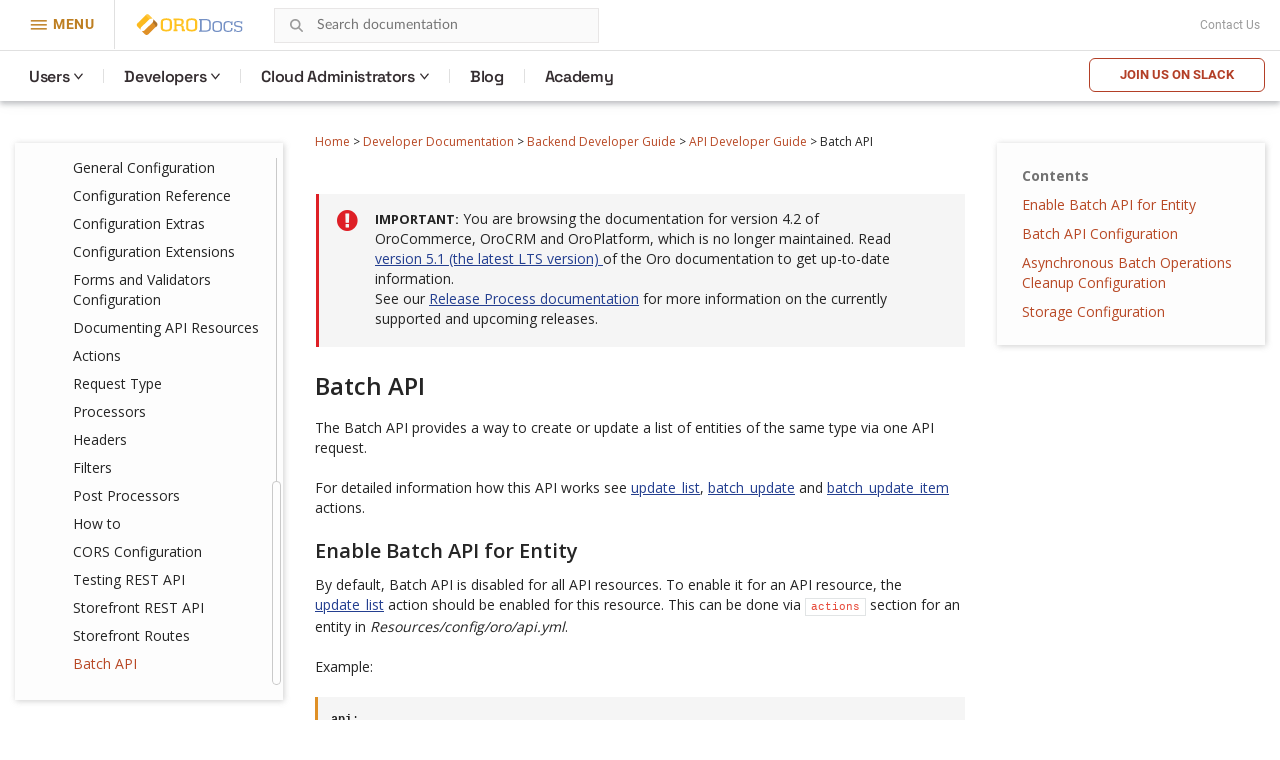

--- FILE ---
content_type: text/html; charset=utf-8
request_url: https://doc.oroinc.com/4.2/backend/api/batch-api/
body_size: 9674
content:









<!DOCTYPE html>
<html class="no-js" lang="en" >
<head>
  <meta charset="utf-8">
  <meta name="viewport" content="width=device-width, initial-scale=1" />

  <meta name="viewport" content="width=device-width, initial-scale=1.0">
  <meta name="docsearch:version" content="4.2" />
  <meta property="og:title" content="Batch API - OroCommerce, OroCRM and OroPlatform Documentation"/>
  <meta property="og:type" content="website" />
  
  <meta property="og:site_name" content="Oro Documentation" />
  <meta property="og:description" content="Find everything you need to use and develop your OroCommerce, OroCRM, and OroPlatform application"/>
  <meta name="twitter:card" content="summary" />
  
  
  
  <title>Batch API - OroCommerce, OroCRM and OroPlatform Documentation</title>
  

  
  
    <link rel="shortcut icon" href="../../../_static/favicon.ico"/>
  
  
  
    <link rel="canonical" href="https://doc.oroinc.com/backend/api/batch-api/"/>
  

  
  <script type="text/javascript" src="../../../_static/js/modernizr.min.js?1701712026.9662807"></script>
  
    
      <script type="text/javascript" id="documentation_options" data-url_root="../../../" src="../../../_static/documentation_options.js"></script>
        <script src="../../../_static/jquery.js?v=5d32c60e"></script>
        <script src="../../../_static/_sphinx_javascript_frameworks_compat.js?v=2cd50e6c"></script>
        <script data-url_root="../../../" id="documentation_options" src="../../../_static/documentation_options.js?v=61851f6a"></script>
        <script src="../../../_static/doctools.js?v=888ff710"></script>
        <script src="../../../_static/sphinx_highlight.js?v=4825356b"></script>
    
    <script type="text/javascript" src="../../../_static/js/theme.js?1701712026.9662807"></script>

    

  
  <link href="https://fonts.googleapis.com/css?family=Open+Sans:300,400,600,700&display=swap" rel="stylesheet">
    <link rel="stylesheet" type="text/css" href="../../../_static/pygments.css?v=fa44fd50" />
    <link rel="stylesheet" type="text/css" href="../../../_static/css/theme.css?v=b990a391" />
    <link rel="stylesheet" type="text/css" href="https://use.fontawesome.com/releases/v5.2.0/css/all.css" /><link rel="stylesheet" href="../../../_static/css/redesign.css?1701712026.9662807" type="text/css" />
  <link rel="stylesheet" href="../../../_static/css/header.css?1701712026.9662807" type="text/css" />
    <link rel="next" title="Oro Bundles" href="../../../bundles/" />
    <link rel="prev" title="Storefront Routes" href="../storefront-routes/" /> 
  <link rel="stylesheet" href="https://cdn.jsdelivr.net/npm/docsearch.js@2/dist/cdn/docsearch.min.css" />
  <script type="text/javascript" src="../../../_static/js/jquery.scrollbar.min.js?1701712026.9662807"></script>
  <script type="text/javascript" src="../../../_static/js/layout.js?1701712026.9662807"></script>
  <script type="text/javascript" src="../../../_static/js/header.js?1701712026.9662807"></script>
</head>

<body class="wy-body-for-nav">
  <!-- Google Tag Manager (noscript) -->
<noscript><iframe src="https://www.googletagmanager.com/ns.html?id=GTM-W3M6GJ6"
                  height="0" width="0" style="display:none;visibility:hidden"></iframe></noscript>
<!-- End Google Tag Manager (noscript) -->
   
  <div class="header-container">
    <header id="header" class="header globalMenu">
    <nav class="header__nav">
        <div class="header__nav-global">
            <div class="header__nav-menu header__nav-menu_product">
                menu
            </div>
            <a href="https://oroinc.com/" class="header__logo mr-1" title="Oro Inc.">
                <img alt="Oro Inc."
                     data-src="../../../_static/images/Oro.svg"
                     class=" lazyloaded"
                     src="../../../_static/images/Oro.svg"
                     loading="lazy">
                <noscript><img class="lazy"
                               src="data:image/svg+xml,%3Csvg%20xmlns='http://www.w3.org/2000/svg'%20viewBox='0%200%201%201'%3E%3C/svg%3E"
                               data-src="../../../_static/images/Oro.svg"
                               alt="Oro Inc."></noscript>
            </a>
            <a href="https://doc.oroinc.com/" class="header__logo header__logo-product" title="OroDocumentation">
                <img alt="OroCommerce"
                     data-src="../../../_static/images/Docs-logo.svg"
                     class=" lazyloaded"
                     src="../../../_static/images/Docs-logo.svg"
                     loading="lazy">
                <noscript><img class="lazy"
                               src="data:image/svg+xml,%3Csvg%20xmlns='http://www.w3.org/2000/svg'%20viewBox='0%200%201%201'%3E%3C/svg%3E"
                               data-src="../../../_static/images/Docs-logo.svg"
                               alt="OroDocumentation"></noscript>
            </a>

            <div class="header-search">
                
<div id="searchbox" class="search">
    <form style="display: none;" role="search" method="get" action="" data-hs-cf-bound="true">
        <div class="field-search form-inline">
            <input type="submit" value="Search the site">
            <div class="ep-autosuggest-container">
                <input type="text" class="search-form" name="q" placeholder="Search documentation" >
                <div class="ep-autosuggest">
                    <ul class="autosuggest-list" role="listbox"></ul>
                </div>
            </div>
        </div>
    </form>
</div>

<script src="https://cdn.jsdelivr.net/npm/docsearch.js@2/dist/cdn/docsearch.min.js"></script>

<script>
    docsearch({
        appId: '71PYJZ7X87',
        apiKey: '92194359ed33b2b76a70c7f8f305a8f0',
        indexName: 'oroinc',
        inputSelector: '#searchbox input[type=text]',
        algoliaOptions: { 'facetFilters': ["version: 4.2"], hitsPerPage: 10 },
        debug: false
    });
</script>

<script type="text/javascript" src="../../../_static/js/searchbox.js?1701712026.9662807"></script>
            </div>
            
            <div class="top-bar">
                <div class="textwidget"></div>
                <div class="contact-link">
                    <a class="scrollTo" href="https://oroinc.com/contact-us/#contact">Contact Us</a>
                </div>
            </div>
        </div>
        <div class="header__product-line"></div>
        <div class="header__menu-left  header__menu-left_product">
            <div class="header__menu-left_closest">close</div>
            <ul class="header__list-left">
                <li class="header__list-product">
                    <a href="https://oroinc.com/"
                       class="back-home menu-item menu-item-type-custom menu-item-object-custom header__menu-link">← Oro
                        Inc. Home<span class="header__menu-desc"></span></a></li>
                <li class="header__list-product">
                    <a href="https://oroinc.com/b2b-ecommerce/"
                       class=" menu-item menu-item-type-custom menu-item-object-custom current-menu-item current_page_item menu-item-home header__menu-link">OroCommerce<span
                            class="header__menu-desc"></span></a></li>
                <li class="header__menu-parent header__menu_two-columns last-grey js-menu-children">
                    <a href=""
                       class="w1200 col-2-1-1 widget hover-top-menu merchants menu-item menu-item-type-custom menu-item-object-custom header__menu-link js-menu-children-link">Solutions<span
                            class="header__menu-desc"></span></a>
                    <div class="header__menu-wrapper">
                        <div class="header__menu-box-wrap">

                            <div>
                                <div class="header__menu-box_title">Explore solutions according to your need</div>
                            </div>

                            <div class="header__menu-box">
                                <div class="header__menu-item">


                                    <div class="header__menu-item_col">
                                        <div class="header__menu-subtitle visible">
                                            By Need
                                        </div>

                                        <ul class="header__menu-list">
                                            <li>
                                                <a href="https://oroinc.com/digital-transformation/"
                                                   class=" header__menu-link">Digital Transformation<span
                                                        class="header__menu-desc">We’ll help you use technology to build a better business</span></a>
                                            </li>
                                            <li>
                                                <a href="https://oroinc.com/customer-experience-improvement/"
                                                   class=" header__menu-link">Customer Experience Improvement<span
                                                        class="header__menu-desc">Stay ahead of buyer expectations across multiple touchpoints</span></a>
                                            </li>
                                            <li>
                                                <a href="https://oroinc.com/sales-acceleration/"
                                                   class=" header__menu-link">Sales Acceleration<span
                                                        class="header__menu-desc">Track, analyze, and keep the pulse on your sales activities</span></a>
                                            </li>
                                            <li>
                                                <a href="https://oroinc.com/operational-efficiency-improvement/"
                                                   class=" header__menu-link">Operational Efficiency Improvement<span
                                                        class="header__menu-desc">Maintain flexibility and innovate with the resources you have</span></a>
                                            </li>
                                        </ul>
                                    </div>


                                    <div class="header__menu-item_col">
                                        <div class="header__menu-subtitle visible">
                                            By Industry
                                        </div>

                                        <ul class="header__menu-list">
                                            <li>
                                                <a href="https://oroinc.com/b2b-ecommerce/digital-commerce-for-manufacturers/"
                                                   class=" header__menu-link">Manufacturers<span
                                                        class="header__menu-desc"></span></a></li>
                                            <li>
                                                <a href="https://oroinc.com/b2b-ecommerce/b2b-ecommerce-for-distributors/"
                                                   class=" header__menu-link">Distributors<span
                                                        class="header__menu-desc"></span></a></li>
                                            <li>
                                                <a href="https://oroinc.com/b2b-ecommerce/in-fmcg-industry/"
                                                   class=" header__menu-link">FMCG Industry<span
                                                        class="header__menu-desc"></span></a></li>
                                            <li>
                                                <a href="https://oroinc.com/b2b-ecommerce/medical-supplies-industry/"
                                                   class=" header__menu-link">Medical Supplies<span
                                                        class="header__menu-desc"></span></a></li>
                                            <li>
                                                <a href="https://oroinc.com/b2b-ecommerce/automotive-and-auto-parts/"
                                                   class=" header__menu-link">Automotive<span
                                                        class="header__menu-desc"></span></a></li>
                                            <li>
                                                <a href="https://oroinc.com/b2b-ecommerce/wholesale-b2b-electronics-distributors/"
                                                   class=" header__menu-link">Electronics<span
                                                        class="header__menu-desc"></span></a></li>
                                            <li>
                                                <a href="https://oroinc.com/b2b-ecommerce/industrial-ecommerce-platform/"
                                                   class=" header__menu-link">Industrial Supplies<span
                                                        class="header__menu-desc"></span></a></li>
                                            <li>
                                                <a href="https://oroinc.com/b2b-ecommerce/b2b-ecommerce-for-the-chemical-industry/"
                                                   class=" header__menu-link">Chemical Industry<span
                                                        class="header__menu-desc"></span></a></li>
                                        </ul>
                                    </div>

                                </div>

                                <div class="header__menu-item">
                                    <div class="header__menu-title_btn ">Dunlop Protective Footwear</div>
                                    <div class="header__menu-subtitle_btn">Leading global manufacturer of protective
                                        footwear opens up new horizons with B2B eCommerce
                                    </div>
                                    <ul class="header__menu-list">
                                        <li class="header__menu-btn">
                                            <a href="https://oroinc.com/b2b-ecommerce/customers/dunlop-b2b-ecommerce-orocommerce/"
                                               class=" header__menu-link">Read the Story</a></li>
                                    </ul>
                                </div>
                            </div>

                        </div>
                    </div>
                </li>
                <li class="header__menu-parent header__menu_two-columns last-grey js-menu-children">
                    <a href=""
                       class="not-widget menu-item menu-item-type-custom menu-item-object-custom header__menu-link js-menu-children-link">Resources<span
                            class="header__menu-desc"></span></a>
                    <div class="header__menu-wrapper">
                        <div class="header__menu-box-wrap">

                            <div></div>

                            <div class="header__menu-box">
                                <div class="header__menu-item">

                                    <ul class="header__menu-list">
                                        <li>
                                            <a href="https://doc.oroinc.com/"
                                               class=" header__menu-link">Documentation<span
                                                    class="header__menu-desc"></span></a></li>
                                        <li>
                                            <a href="https://academy.oroinc.com/"
                                               class=" header__menu-link">OroAcademy<span
                                                    class="header__menu-desc"></span></a></li>
                                    </ul>
                                </div>


                            </div>

                        </div>
                    </div>
                </li>
                <li class="header__menu-parent header__menu_two-columns last-grey js-menu-children">
                    <a href=""
                       class="menu-item menu-item-type-custom menu-item-object-custom header__menu-link js-menu-children-link">Partners<span
                            class="header__menu-desc"></span></a>
                    <div class="header__menu-wrapper">
                        <div class="header__menu-box-wrap">

                            <div></div>

                            <div class="header__menu-box">
                                <div class="header__menu-item">


                                    <div class="header__menu-item_col">

                                        <ul class="header__menu-list">
                                            <li>
                                                <a href="https://oroinc.com/partner/" class=" header__menu-link">All
                                                    partners<span class="header__menu-desc"></span></a></li>
                                            <li>
                                                <a href="https://oroinc.com/partners/solution-partners/"
                                                   class=" header__menu-link">Solution partners<span
                                                        class="header__menu-desc"></span></a></li>
                                            <li>
                                                <a href="https://oroinc.com/partners/technology-partners/"
                                                   class=" header__menu-link">Technology partners<span
                                                        class="header__menu-desc"></span></a></li>
                                            <li>
                                                <a href="https://oroinc.com/b2b-ecommerce/partners/consulting-partners/#partners-content"
                                                   class=" header__menu-link">Consulting Partners</a></li>
                                        </ul>
                                    </div>

                                </div>

                                <div class="header__menu-item">
                                    <div class="header__menu-title_btn ">Want to be a partner?</div>
                                    <div class="header__menu-subtitle_btn">At Oro, we are commited to a truly open
                                        source ecosystem
                                    </div>
                                    <ul class="header__menu-list">
                                        <li class="header__menu-btn">
                                            <a href="https://oroinc.com/become-an-oro-partner/"
                                               class=" header__menu-link">Become a partner</a></li>
                                    </ul>
                                </div>
                            </div>

                        </div>
                    </div>
                </li>
                <li>
                    <a href="https://oroinc.com/customers/"
                       class=" menu-item menu-item-type-custom menu-item-object-custom header__menu-link">Customers<span
                            class="header__menu-desc"></span></a></li>
                <li class="header__menu-parent header__menu_two-columns last-grey js-menu-children">
                    <a href=""
                       class="about w1200 col-1-2-1 menu-item menu-item-type-custom menu-item-object-custom header__menu-link js-menu-children-link">About
                        Us<span class="header__menu-desc"></span></a>
                    <div class="header__menu-wrapper">
                        <div class="header__menu-box-wrap">

                            <div></div>

                            <div class="header__menu-box">
                                <div class="header__menu-item">


                                    <div class="header__menu-item_col">
                                        <div class="header__menu-subtitle visible">
                                            About Oro Inc.
                                        </div>

                                        <ul class="header__menu-list">
                                            <li>
                                                <a href="https://oroinc.com/company/" class=" header__menu-link">Company<span
                                                        class="header__menu-desc"></span></a></li>
                                            <li>
                                                <a href="https://oroinc.com/vision-mission/" class=" header__menu-link">Vision
                                                    &amp; Mission<span class="header__menu-desc"></span></a></li>
                                            <li>
                                                <a href="https://oroinc.com/#leadership" class=" header__menu-link">Leadership
                                                    Team<span class="header__menu-desc"></span></a></li>
                                        </ul>
                                    </div>


                                    <div class="header__menu-item_col">
                                        <div class="header__menu-subtitle visible">
                                            News &amp; Actualities
                                        </div>

                                        <ul class="header__menu-list">
                                            <li>
                                                <a href="https://oroinc.com/b2b-guides-reports/"
                                                   class=" header__menu-link">Guides &amp; Reports<span
                                                        class="header__menu-desc"></span></a></li>
                                            <li>
                                                <a href="https://oroinc.com/ecommerce-podcast/"
                                                   class=" header__menu-link">B2B UnCut Podcast<span
                                                        class="header__menu-desc"></span></a></li>
                                            <li>
                                                <a href="https://oroinc.com/blog/" class=" header__menu-link">Blog<span
                                                        class="header__menu-desc"></span></a></li>
                                            <li>
                                                <a href="https://oroinc.com/events/"
                                                   class=" header__menu-link">Events<span
                                                        class="header__menu-desc"></span></a></li>
                                            <li>
                                                <a href="https://oroinc.com/press/"
                                                   class=" header__menu-link">Press<span
                                                        class="header__menu-desc"></span></a></li>
                                        </ul>
                                    </div>

                                </div>

                                <div class="header__menu-item">
                                    <div class="header__menu-title_btn ">Join our next podcast episode LIVE!</div>
                                    <div class="header__menu-subtitle_btn">B2B Commerce UnCut: hear what really matters
                                        in B2B
                                    </div>
                                    <ul class="header__menu-list">
                                        <li class="header__menu-btn">
                                            <a href="https://oroinc.com/ecommerce-podcast/" class=" header__menu-link">Sign
                                                Up</a></li>
                                    </ul>
                                </div>
                            </div>

                        </div>
                    </div>
                </li>
                <li>
                    <a href="https://oroinc.com/contact-us/#contact"
                       class=" menu-item menu-item-type-custom menu-item-object-custom header__menu-link">Contact
                        Us<span class="header__menu-desc"></span></a></li>
            </ul>
        </div>
        <div class="header__menu-left_mob-lang m-product-lang">
            <a href="http://bit.ly/oro-slack" class="btn-trydemo orange">Join us on Slack</a>
        </div>
        <div class="header__nav-product nav__site">
            <ul class="header__menu">
                <li class="header__nav-product_back">
                    <a href="https://oroinc.com/">Back to Oro Inc</a>
                </li>
                <li class="header__menu-parent ">
                    <a href="/4.2/user/" class="header__menu-children ">Users</a>
                    <div class="header__menu-wrapper">
                        <div class="header__menu-box">
                            <div class="header__menu-item">
                                <div>
                                    <div class="header__menu-subtitle hidden">Concept Guides</div>
                                </div>
                                <div class="header__menu-box-list">

                                    <div class="header__menu-item">
                                        <div class="header__menu-subtitle hidden">Concept Guides</div>
                                        <div class="header__menu-box-list">
                                            <div class="header__menu-item">
                                                <ul class="header__menu-list">
                                                    <li>
                                                        <a href="/4.2/user/concept-guides/" class=" header__menu-link">Concept
                                                            Guides</a>
                                                    </li>
                                                    <li>
                                                        <a href="/4.2/user/back-office/" class=" header__menu-link">Back-Office</a>
                                                    </li>
                                                    <li>
                                                        <a href="/4.2/user/storefront/" class=" header__menu-link">Commerce
                                                            Storefront</a>
                                                    </li>
                                                    <li>
                                                        <a href="/4.2/user/glossary/"
                                                           class=" header__menu-link">Glossary</a>
                                                    </li>
                                                </ul>
                                            </div>
                                        </div>
                                    </div>
                                </div>
                            </div>
                        </div>
                    </div>
                </li>
                <li class="header__menu-parent">
                    <a href="#" class="header__menu-children ">Developers</a>
                    <div class="header__menu-wrapper">
                        <div class="header__menu-box">
                            <div class="header__menu-item">
                                <div class="header__menu-box-list">
                                    <ul class="header__menu-list">
                                        <li>
                                            <a href="/4.2/backend/" class=" header__menu-link">Backend Developer
                                                Guide</a>
                                        </li>
                                        <li>
                                            <a href="/4.2/frontend/" class=" header__menu-link">Frontend
                                                Developer Guide</a>
                                        </li>
                                        <li>
                                            <a href="/4.2/bundles/" class=" header__menu-link">Bundles &
                                                Components</a>
                                        </li>
                                        <li>
                                            <a href="/4.2/api/" class=" header__menu-link">Web Services API
                                                Guide</a>
                                        </li>
                                        <li>
                                            <a href="/4.2/community/" class=" header__menu-link">Community
                                                Guide</a>
                                        </li>
                                    </ul>
                                </div>
                            </div>
                        </div>
                    </div>
                </li>

                <li class="header__menu-parent">
                    <a href="https://doc.oroinc.com/cloud/" class="header__menu-children">Cloud Administrators</a>
                    <div class="header__menu-wrapper list-col-2">
                        <div class="header__menu-box">
                            <div class="header__menu-item">
                                <div>
                                    <div class="header__menu-subtitle hidden">Cloud Administrators</div>
                                </div>
                                <div class="header__menu-box-list">

                                    <div class="header__menu-item">
                                        <div class="header__menu-subtitle hidden">Cloud Administrators</div>
                                        <div class="header__menu-box-list">
                                            <div class="header__menu-item">
                                                <ul class="header__menu-list">
                                                    <li>
                                                        <a href="https://doc.oroinc.com/cloud/architecture/" class=" header__menu-link">Architecture</a>
                                                    </li>
                                                    <li>
                                                        <a href="https://doc.oroinc.com/cloud/environments/" class=" header__menu-link">Environment
                                                            Types</a>
                                                    </li>
                                                    <li>
                                                        <a href="https://doc.oroinc.com/cloud/security/"
                                                           class=" header__menu-link">Security</a>
                                                    </li>
                                                    <li>
                                                        <a href="https://doc.oroinc.com/cloud/monitoring/" class=" header__menu-link">Monitoring</a>
                                                    </li>
                                                    <li>
                                                        <a href="https://doc.oroinc.com/cloud/onboarding/" class=" header__menu-link">Onboarding</a>
                                                    </li>
                                                    <li>
                                                        <a href="https://doc.oroinc.com/cloud/connect-vpn/" class=" header__menu-link">VPN
                                                            Connection</a>
                                                    </li>
                                                    <li>
                                                        <a href="https://doc.oroinc.com/cloud/maintenance/" class=" header__menu-link">Maintenance</a>
                                                    </li>
                                                    <li>
                                                        <a href="https://doc.oroinc.com/cloud/support/" class=" header__menu-link">Support</a>
                                                    </li>
                                                </ul>
                                            </div>
                                        </div>
                                    </div>
                                </div>
                            </div>
                        </div>
                    </div>
                </li>
                <li class=" menu-item menu-item-type-custom menu-item-object-custom">
                    <a href="https://oroinc.com/b2b-ecommerce/blog"
                       class=" menu-item menu-item-type-custom menu-item-object-custom header__menu-children">Blog</a>
                </li>
                <li class=" menu-item menu-item-type-custom menu-item-object-custom">
                    <a href="https://academy.oroinc.com/"
                       class=" menu-item menu-item-type-custom menu-item-object-custom header__menu-children">Academy</a>
                </li>
            </ul>
            <div class="header_nav-breadcrumbs_box"></div>
            <a href="http://bit.ly/oro-slack" class="btn-trydemo orange hidden-sm">Join us on Slack</a>
        </div>
    </nav>
</header>

    <div class="header-panel">
      <div class="header-panel-holder"></div>
    </div>
  </div>

  <div class="content-container">
    <div class="breadcrumbs-container">
      















<nav role="navigation" class="breadcrumbs" aria-label="breadcrumbs navigation">

  <ul class="wy-breadcrumbs">
    
      <li><a href="../../../">Home</a> <span class="sep" aria-hidden="true">></span></li>
        
        
        

        
        
            
                
            
        
        
            <li><a href="../../.././developer/">Developer Documentation</a> <span class="sep" aria-hidden="true">></span></li>
        
        
          <li><a href="../../">Backend Developer Guide</a> <span class="sep" aria-hidden="true">></span></li>
        
          <li><a href="../">API Developer Guide</a> <span class="sep" aria-hidden="true">></span></li>
        
      <li>Batch API</li>
    
  </ul>

  
</nav>
    </div>

    <div class="three-columns-layout">
      
      <aside class="sidebar left-sidebar">
        <div class="aside-holder sticky-block">
          <div class="sidebar-holder nav-box">
            <div class="scrollbar-outer">
              <nav class="nav-side">
                <div class="">
                  
                  <div class="wy-menu wy-menu-vertical" data-spy="affix" role="navigation" aria-label="main navigation">
                    
                      
                      
                        <ul class="current">
<li class="toctree-l1 current"><a class="reference internal" href="../../">Backend Developer Guide</a><ul class="current">
<li class="toctree-l2"><a class="reference internal" href="../../setup/">Setup</a><ul>
<li class="toctree-l3"><a class="reference internal" href="../../setup/system-requirements/">System Requirements</a><ul>
<li class="toctree-l4"><a class="reference internal" href="../../setup/system-requirements/performance-optimization/">Performance Optimization</a></li>
<li class="toctree-l4"><a class="reference internal" href="../../setup/system-requirements/database-optimization/">MySQL Optimization</a></li>
</ul>
</li>
<li class="toctree-l3"><a class="reference internal" href="../../setup/dev-environment/">Development Environment</a><ul>
<li class="toctree-l4"><a class="reference internal" href="../../setup/dev-environment/community-edition/">Community Edition</a></li>
<li class="toctree-l4"><a class="reference internal" href="../../setup/dev-environment/enterprise-edition/">Enterprise Edition</a></li>
<li class="toctree-l4"><a class="reference internal" href="../../setup/dev-environment/docker-and-symfony/">Docker &amp; Symfony Server</a><ul>
<li class="toctree-l5"><a class="reference internal" href="../../setup/dev-environment/docker-and-symfony/ubuntu/">Setup on Ubuntu</a></li>
<li class="toctree-l5"><a class="reference internal" href="../../setup/dev-environment/docker-and-symfony/mac/">Setup on macOS</a></li>
<li class="toctree-l5"><a class="reference internal" href="../../setup/dev-environment/docker-and-symfony/windows/">Setup on Windows</a></li>
</ul>
</li>
<li class="toctree-l4"><a class="reference internal" href="../../setup/dev-environment/web-server-config/">Web Server Configuration</a></li>
<li class="toctree-l4"><a class="reference internal" href="../../setup/dev-environment/environment-type-based-configuration/">Environment Types</a></li>
<li class="toctree-l4"><a class="reference internal" href="../../setup/dev-environment/parameters-yml/">Infrastructure-Related Configuration Parameters</a></li>
<li class="toctree-l4"><a class="reference internal" href="../../setup/dev-environment/monitoring/">Healthcheck and Data Monitoring</a></li>
<li class="toctree-l4"><a class="reference internal" href="../../setup/dev-environment/setup-from-db-dump/">Set Up From Database Dump</a></li>
</ul>
</li>
<li class="toctree-l3"><a class="reference internal" href="../../setup/demo-environment/">Demo Environment</a><ul>
<li class="toctree-l4"><a class="reference internal" href="../../setup/demo-environment/docker/">Docker</a></li>
<li class="toctree-l4"><a class="reference internal" href="../../setup/demo-environment/vm/">VM VirtualBox</a></li>
<li class="toctree-l4"><a class="reference internal" href="../../setup/demo-environment/aws/">AWS Cloud Platform</a></li>
<li class="toctree-l4"><a class="reference internal" href="../../setup/demo-environment/gcp/">Google Cloud Platform</a></li>
<li class="toctree-l4"><a class="reference internal" href="../../setup/demo-environment/azure/">Azure Cloud Platform</a></li>
<li class="toctree-l4"><a class="reference internal" href="../../setup/demo-environment/vagrant/">Vagrant Provision</a></li>
</ul>
</li>
<li class="toctree-l3"><a class="reference internal" href="../../setup/get-source-files/">Get the Oro Application Source Code</a></li>
<li class="toctree-l3"><a class="reference internal" href="../../setup/installation/">Installation</a></li>
<li class="toctree-l3"><a class="reference internal" href="../../setup/installation-in-sub-folder/">Installation in Sub-Folder</a></li>
<li class="toctree-l3"><a class="reference internal" href="../../setup/post-install/">Post-Install Activities</a><ul>
<li class="toctree-l4"><a class="reference internal" href="../../setup/post-install/content-restriction/">Content Restrictions</a></li>
<li class="toctree-l4"><a class="reference internal" href="../../setup/post-install/flat-pricing/">Flat Pricing</a></li>
<li class="toctree-l4"><a class="reference internal" href="../../setup/post-install/cookies-configuration/">Cookies Configuration</a></li>
<li class="toctree-l4"><a class="reference internal" href="../../setup/post-install/protect-cookies/">Protected Cookies</a></li>
</ul>
</li>
<li class="toctree-l3"><a class="reference internal" href="../../setup/demo-data/">Loading Demo Data</a></li>
<li class="toctree-l3"><a class="reference internal" href="../../setup/launch/">Launch</a></li>
<li class="toctree-l3"><a class="reference internal" href="../../setup/upgrade-to-new-version/">Upgrade</a></li>
<li class="toctree-l3"><a class="reference internal" href="../../setup/reinstall/">Reinstall</a></li>
</ul>
</li>
<li class="toctree-l2"><a class="reference internal" href="../../architecture/">Application Architecture</a><ul>
<li class="toctree-l3"><a class="reference internal" href="../../architecture/tech-stack/">Technology Stack</a><ul>
<li class="toctree-l4"><a class="reference internal" href="../../architecture/tech-stack/database/">Database</a></li>
<li class="toctree-l4"><a class="reference internal" href="../../architecture/tech-stack/file-storage/">File Storage</a></li>
<li class="toctree-l4"><a class="reference internal" href="../../architecture/tech-stack/session-storage/">Session Storage</a></li>
<li class="toctree-l4"><a class="reference internal" href="../../architecture/tech-stack/message-queue/">Message Queue</a></li>
<li class="toctree-l4"><a class="reference internal" href="../../architecture/tech-stack/search-index/">Search Index</a></li>
</ul>
</li>
<li class="toctree-l3"><a class="reference internal" href="../../architecture/structure/">Application Structure</a></li>
<li class="toctree-l3"><a class="reference internal" href="../../architecture/framework/">Application Framework</a><ul>
<li class="toctree-l4"><a class="reference internal" href="../../architecture/framework/architecture-principles/">Architecture Principles of Oro Applications</a></li>
</ul>
</li>
<li class="toctree-l3"><a class="reference internal" href="../../architecture/customization/">Application Customization</a></li>
<li class="toctree-l3"><a class="reference internal" href="../../architecture/differences/">Differences to Common Symfony Applications</a></li>
<li class="toctree-l3"><a class="reference internal" href="../../architecture/custom-application/">Custom Oro Application</a></li>
</ul>
</li>
<li class="toctree-l2"><a class="reference internal" href="../../extension/">Bundles and Extensions</a><ul>
<li class="toctree-l3"><a class="reference internal" href="../../extension/create-bundle/">Create a Bundle</a></li>
<li class="toctree-l3"><a class="reference internal" href="../../extension/override-bundle-functionality/">Extend an Existing Bundle</a></li>
<li class="toctree-l3"><a class="reference internal" href="../../extension/install-extension/">Install Extension from the Oro Extensions Store</a></li>
<li class="toctree-l3"><a class="reference internal" href="../../extension/add-extension/">Add an Extension to Oro Extensions Store</a></li>
</ul>
</li>
<li class="toctree-l2"><a class="reference internal" href="../../entities/">Entities</a><ul>
<li class="toctree-l3"><a class="reference internal" href="../../entities/create-entities/">Create Entities</a></li>
<li class="toctree-l3"><a class="reference internal" href="../../entities/migration/">Database Structure Migrations</a></li>
<li class="toctree-l3"><a class="reference internal" href="../../entities/extend-entities/">Extend Entities</a><ul>
<li class="toctree-l4"><a class="reference internal" href="../../entities/extend-entities/enums/">Option Set Fields</a></li>
<li class="toctree-l4"><a class="reference internal" href="../../entities/extend-entities/associations/">Extended Associations</a></li>
<li class="toctree-l4"><a class="reference internal" href="../../entities/extend-entities/multi-target-associations/">Multi-Target Extended Associations</a></li>
<li class="toctree-l4"><a class="reference internal" href="../../entities/extend-entities/serialized-fields/">Serialized Fields</a></li>
</ul>
</li>
<li class="toctree-l3"><a class="reference internal" href="../../entities/config-entities/">Configure Entities</a></li>
<li class="toctree-l3"><a class="reference internal" href="../../entities/create-custom-entities/">Create Custom Entities</a></li>
<li class="toctree-l3"><a class="reference internal" href="../../entities/entity-merge/">Merge Entities</a></li>
<li class="toctree-l3"><a class="reference internal" href="../../entities/crud/">CRUD Operations</a></li>
<li class="toctree-l3"><a class="reference internal" href="../../entities/custom-field-validation/">Custom Field Validation</a></li>
<li class="toctree-l3"><a class="reference internal" href="../../entities/entity-aliases/">Entity Aliases</a></li>
<li class="toctree-l3"><a class="reference internal" href="../../entities/entity-activities/">Entity Activities</a></li>
<li class="toctree-l3"><a class="reference internal" href="../../entities/entity-fallback/">Entity Fallback Values</a></li>
<li class="toctree-l3"><a class="reference internal" href="../../entities/entity-manager/">Entity Manager</a></li>
<li class="toctree-l3"><a class="reference internal" href="../../entities/entity-names/">Entity Name Resolver and Providers</a></li>
<li class="toctree-l3"><a class="reference internal" href="../../entities/entity-class-names/">Entity Class Name Provider</a></li>
<li class="toctree-l3"><a class="reference internal" href="../../entities/entity-structure-data-provider/">Entity Structure Data Provider</a></li>
<li class="toctree-l3"><a class="reference internal" href="../../entities/events/">Events</a></li>
<li class="toctree-l3"><a class="reference internal" href="../../entities/dictionaries/">Dictionaries</a></li>
<li class="toctree-l3"><a class="reference internal" href="../../entities/doctrine-field-types/">Doctrine Field Types</a></li>
<li class="toctree-l3"><a class="reference internal" href="../../entities/partial-indexes/">Partial Indexes</a></li>
<li class="toctree-l3"><a class="reference internal" href="../../entities/profiler-duplicated-queries/">Profiler of Duplicated Queries</a></li>
<li class="toctree-l3"><a class="reference internal" href="../../entities/query-hint-resolver/">Resolving ORM Query Hints</a></li>
<li class="toctree-l3"><a class="reference internal" href="../../entities/repositories-as-a-service/">Entity Repositories as a Services</a></li>
<li class="toctree-l3"><a class="reference internal" href="../../entities/transaction-watchers/">Transaction watchers for Default DBAL Connection</a></li>
<li class="toctree-l3"><a class="reference internal" href="../../entities/attributes/">Attributes Configuration</a></li>
<li class="toctree-l3"><a class="reference internal" href="../../entities/data-grids/">Datagrids</a><ul>
<li class="toctree-l4"><a class="reference internal" href="../../entities/data-grids/how-to-pass-request-parameter-to-grid/">Pass Request Parameters to the Grid</a></li>
<li class="toctree-l4"><a class="reference internal" href="../../entities/data-grids/pagination/">Enable Entity Pagination</a></li>
</ul>
</li>
<li class="toctree-l3"><a class="reference internal" href="../../entities/customize-datagrids/">Customize Datagrids</a><ul>
<li class="toctree-l4"><a class="reference internal" href="../../entities/customize-datagrids/backend/">Backend Datagrid</a><ul>
<li class="toctree-l5"><a class="reference internal" href="../../entities/customize-datagrids/backend/scopes/">Scopes</a></li>
<li class="toctree-l5"><a class="reference internal" href="../../entities/customize-datagrids/backend/datasources/">Datasources</a><ul>
<li class="toctree-l6"><a class="reference internal" href="../../entities/customize-datagrids/backend/datasources/array/">Array Datasource</a></li>
<li class="toctree-l6"><a class="reference internal" href="../../entities/customize-datagrids/backend/datasources/orm/">ORM Datasource</a></li>
</ul>
</li>
<li class="toctree-l5"><a class="reference internal" href="../../entities/customize-datagrids/backend/parameter-binding/">Parameter Binding</a></li>
<li class="toctree-l5"><a class="reference internal" href="../../entities/customize-datagrids/backend/extensions/">Extensions</a><ul>
<li class="toctree-l6"><a class="reference internal" href="../../entities/customize-datagrids/backend/extensions/action/">Action Extension</a></li>
<li class="toctree-l6"><a class="reference internal" href="../../entities/customize-datagrids/backend/extensions/board/">Board Extension</a></li>
<li class="toctree-l6"><a class="reference internal" href="../../entities/customize-datagrids/backend/extensions/export/">Export Extension</a></li>
<li class="toctree-l6"><a class="reference internal" href="../../entities/customize-datagrids/backend/extensions/field-acl/">Field ACL Extension</a></li>
<li class="toctree-l6"><a class="reference internal" href="../../entities/customize-datagrids/backend/extensions/formatter/">Formatter Extension</a></li>
<li class="toctree-l6"><a class="reference internal" href="../../entities/customize-datagrids/backend/extensions/grid-views/">Grid Views Extension</a></li>
<li class="toctree-l6"><a class="reference internal" href="../../entities/customize-datagrids/backend/extensions/inline-editing/">Inline Editing</a></li>
<li class="toctree-l6"><a class="reference internal" href="../../entities/customize-datagrids/backend/extensions/mass-action/">Mass Action Extension</a></li>
<li class="toctree-l6"><a class="reference internal" href="../../entities/customize-datagrids/backend/extensions/mode/">Mode Extension</a></li>
<li class="toctree-l6"><a class="reference internal" href="../../entities/customize-datagrids/backend/extensions/pager/">Pager Extension</a></li>
<li class="toctree-l6"><a class="reference internal" href="../../entities/customize-datagrids/backend/extensions/sorter/">Sorter Extension</a></li>
<li class="toctree-l6"><a class="reference internal" href="../../entities/customize-datagrids/backend/extensions/toolbar/">Toolbar Extension</a></li>
<li class="toctree-l6"><a class="reference internal" href="../../entities/customize-datagrids/backend/extensions/totals/">Totals Extension</a></li>
</ul>
</li>
<li class="toctree-l5"><a class="reference internal" href="../../entities/customize-datagrids/backend/events/">Events</a></li>
<li class="toctree-l5"><a class="reference internal" href="../../entities/customize-datagrids/backend/advanced-grid-configuration/">Advanced Grid Configuration</a></li>
<li class="toctree-l5"><a class="reference internal" href="../../entities/customize-datagrids/backend/editable-grid-cells/">Editable Datagrid Cells</a></li>
<li class="toctree-l5"><a class="reference internal" href="../../entities/customize-datagrids/backend/selected-fields/">Selected Fields Providers</a></li>
<li class="toctree-l5"><a class="reference internal" href="../../entities/customize-datagrids/backend/state-providers/">State Providers</a></li>
<li class="toctree-l5"><a class="reference internal" href="../../entities/customize-datagrids/backend/references-in-configuration/">References in YAML Configuration</a></li>
</ul>
</li>
<li class="toctree-l4"><a class="reference internal" href="../../entities/customize-datagrids/frontend/">Frontend Datagrid</a><ul>
<li class="toctree-l5"><a class="reference internal" href="../../entities/customize-datagrids/frontend/extensions/mass-action-configuration/">Mass Action Configuration</a></li>
</ul>
</li>
</ul>
</li>
<li class="toctree-l3"><a class="reference internal" href="../../entities/acls/">Protect Entities Using ACLs</a></li>
<li class="toctree-l3"><a class="reference internal" href="../../entities/attachments/">Entity Attachments</a></li>
<li class="toctree-l3"><a class="reference internal" href="../../entities/customize-crud/">Customize CRUD Pages</a></li>
<li class="toctree-l3"><a class="reference internal" href="../../entities/fixtures/">Fixtures</a></li>
</ul>
</li>
<li class="toctree-l2"><a class="reference internal" href="../../entities-data-management/">Entities Data Management</a><ul>
<li class="toctree-l3"><a class="reference internal" href="../../entities-data-management/data-fixtures/">Fixtures and Demo Data</a></li>
<li class="toctree-l3"><a class="reference internal" href="../../entities-data-management/reports-and-segments/">Reports &amp; Segments</a></li>
<li class="toctree-l3"><a class="reference internal" href="../../entities-data-management/search/">Search Index</a><ul>
<li class="toctree-l4"><a class="reference internal" href="../../entities-data-management/search/configuration/">Configuration</a></li>
<li class="toctree-l4"><a class="reference internal" href="../../entities-data-management/search/console-commands/">Console Commands</a></li>
<li class="toctree-l4"><a class="reference internal" href="../../entities-data-management/search/query-builder/">Query Builder</a></li>
<li class="toctree-l4"><a class="reference internal" href="../../entities-data-management/search/best-practices/">Best Practices</a></li>
<li class="toctree-l4"><a class="reference internal" href="../../entities-data-management/search/elastic-tuning/">Elasticsearch Configuration and Tuning</a></li>
<li class="toctree-l4"><a class="reference internal" href="../../entities-data-management/search/troubleshooting/">Troubleshooting</a></li>
</ul>
</li>
<li class="toctree-l3"><a class="reference internal" href="../../entities-data-management/workflows/">Workflows</a><ul>
<li class="toctree-l4"><a class="reference internal" href="../../entities-data-management/workflows/intro/">Introduction</a></li>
<li class="toctree-l4"><a class="reference internal" href="../../entities-data-management/workflows/configuration-reference/">Configuration Reference</a></li>
<li class="toctree-l4"><a class="reference internal" href="../../entities-data-management/workflows/elements/">Elements</a></li>
<li class="toctree-l4"><a class="reference internal" href="../../entities-data-management/workflows/create/">Basic Configuration</a></li>
<li class="toctree-l4"><a class="reference internal" href="../../entities-data-management/workflows/transition-forms/">Transition Forms</a></li>
<li class="toctree-l4"><a class="reference internal" href="../../entities-data-management/workflows/translations-wizard/">Translation Wizard</a></li>
<li class="toctree-l4"><a class="reference internal" href="../../entities-data-management/workflows/config-example/">Configuration Example</a></li>
</ul>
</li>
<li class="toctree-l3"><a class="reference internal" href="../../entities-data-management/actions/">Operations (Actions)</a><ul>
<li class="toctree-l4"><a class="reference internal" href="../../entities-data-management/actions/glossary/">Glossary</a></li>
<li class="toctree-l4"><a class="reference internal" href="../../entities-data-management/actions/buttons/">Buttons</a></li>
<li class="toctree-l4"><a class="reference internal" href="../../entities-data-management/actions/action-groups/">Action Groups</a></li>
<li class="toctree-l4"><a class="reference internal" href="../../entities-data-management/actions/configuration-reference/">Configuration Reference</a></li>
<li class="toctree-l4"><a class="reference internal" href="../../entities-data-management/actions/actions-conditions/">Actions and Conditions</a></li>
<li class="toctree-l4"><a class="reference internal" href="../../entities-data-management/actions/commands/">Console Commands</a></li>
</ul>
</li>
<li class="toctree-l3"><a class="reference internal" href="../../entities-data-management/processes/">Processes</a></li>
<li class="toctree-l3"><a class="reference internal" href="../../entities-data-management/data-audit/">Data Audit</a></li>
</ul>
</li>
<li class="toctree-l2"><a class="reference internal" href="../../security/">Security</a><ul>
<li class="toctree-l3"><a class="reference internal" href="../../security/acl/">Introduction to Security in Oro Applications</a></li>
<li class="toctree-l3"><a class="reference internal" href="../../security/acl-manager/">ACL Manager</a></li>
<li class="toctree-l3"><a class="reference internal" href="../../security/permissions/">Custom Permissions</a></li>
<li class="toctree-l3"><a class="reference internal" href="../../security/field-acl/">Field ACL</a></li>
<li class="toctree-l3"><a class="reference internal" href="../../security/configurable-permissions/">Configurable Permissions</a></li>
<li class="toctree-l3"><a class="reference internal" href="../../security/csrf-protection/">CSRF Protection</a></li>
<li class="toctree-l3"><a class="reference internal" href="../../security/access-rules/">Access Rules</a></li>
<li class="toctree-l3"><a class="reference internal" href="../../security/custom-listeners/">Custom listeners</a></li>
<li class="toctree-l3"><a class="reference internal" href="../../security/example/">Access Levels and Ownership (Example)</a></li>
</ul>
</li>
<li class="toctree-l2"><a class="reference internal" href="../../translations/">Translation and Localization</a><ul>
<li class="toctree-l3"><a class="reference internal" href="../../translations/translations/">Content and User Interface Translation</a></li>
<li class="toctree-l3"><a class="reference internal" href="../../translations/configuration/">Translation Configuration</a></li>
<li class="toctree-l3"><a class="reference internal" href="../../translations/data-fixtures/">Data Fixtures</a></li>
<li class="toctree-l3"><a class="reference internal" href="../../translations/migrations/">Schema Migrations</a></li>
<li class="toctree-l3"><a class="reference internal" href="../../translations/localization/">Localization</a></li>
</ul>
</li>
<li class="toctree-l2"><a class="reference internal" href="../../integrations/">Integrations</a><ul>
<li class="toctree-l3"><a class="reference internal" href="../../integrations/integration-config/">Configuration</a><ul>
<li class="toctree-l4"><a class="reference internal" href="../../integrations/integration-config/create-integration/">Basic Implementation</a></li>
<li class="toctree-l4"><a class="reference internal" href="../../integrations/integration-config/configuration-reference/">Configuration Reference</a></li>
<li class="toctree-l4"><a class="reference internal" href="../../integrations/integration-config/additional-settings/">Additional Serializable Fields</a></li>
<li class="toctree-l4"><a class="reference internal" href="../../integrations/integration-config/reverse-sync/">Reverse Synchronization</a></li>
<li class="toctree-l4"><a class="reference internal" href="../../integrations/integration-config/default-integration-owner/">Default Owner for Integration Related Entities</a></li>
<li class="toctree-l4"><a class="reference internal" href="../../integrations/integration-config/additional-capabilities/">Additional Capabilities</a></li>
</ul>
</li>
<li class="toctree-l3"><a class="reference internal" href="../../integrations/import-export/">Import and Export</a><ul>
<li class="toctree-l4"><a class="reference internal" href="../../integrations/import-export/overview/">Overview</a></li>
<li class="toctree-l4"><a class="reference internal" href="../../integrations/import-export/domain-model/">Domain Model</a></li>
<li class="toctree-l4"><a class="reference internal" href="../../integrations/import-export/gaufrette/">Gaufrette</a></li>
<li class="toctree-l4"><a class="reference internal" href="../../integrations/import-export/fields-configuration/">Fields Configuration</a></li>
<li class="toctree-l4"><a class="reference internal" href="../../integrations/import-export/import-export/">Import and Export Entities</a></li>
<li class="toctree-l4"><a class="reference internal" href="../../integrations/import-export/events/">Events</a></li>
<li class="toctree-l4"><a class="reference internal" href="../../integrations/import-export/customize-import-export/">Extend Entities to Support Bulk Import and Export</a></li>
<li class="toctree-l4"><a class="reference internal" href="../../integrations/import-export/accelerate-import/">Accelerate Import</a></li>
<li class="toctree-l4"><a class="reference internal" href="../../integrations/import-export/rows-postponing/">Postponing Rows</a></li>
</ul>
</li>
<li class="toctree-l3"><a class="reference internal" href="../../integrations/notification-alerts/">Notification Alerts</a></li>
</ul>
</li>
<li class="toctree-l2"><a class="reference internal" href="../../dashboards/">Dashboards</a></li>
<li class="toctree-l2"><a class="reference internal" href="../../navigation/">Navigation</a></li>
<li class="toctree-l2"><a class="reference internal" href="../../emails/">Emails</a></li>
<li class="toctree-l2"><a class="reference internal" href="../../mq/">Message Queue</a><ul>
<li class="toctree-l3"><a class="reference internal" href="../../mq/message-queue-jobs/">Message Queue Jobs</a></li>
<li class="toctree-l3"><a class="reference internal" href="../../mq/consumer/">Consumer</a><ul>
<li class="toctree-l4"><a class="reference internal" href="../../mq/consumer/reset-container/">Resetting Container</a></li>
</ul>
</li>
<li class="toctree-l3"><a class="reference internal" href="../../mq/security-context/">Security Context</a></li>
<li class="toctree-l3"><a class="reference internal" href="../../mq/logging/">Logging, Error Handling and Debugging</a><ul>
<li class="toctree-l4"><a class="reference internal" href="../../mq/logging/elk-stack/">Writing Logs to ELK Stack</a></li>
</ul>
</li>
<li class="toctree-l3"><a class="reference internal" href="../../mq/testing/">Testing</a></li>
<li class="toctree-l3"><a class="reference internal" href="../../mq/rabbit-mq/">RabbitMQ (Enterprise Edition Only)</a><ul>
<li class="toctree-l4"><a class="reference internal" href="../../mq/rabbit-mq/rabbitmq-command-lines/">Command Lines</a></li>
<li class="toctree-l4"><a class="reference internal" href="../../mq/rabbit-mq/rabbitmq-exchanges/">RabbitMQ Exchanges</a></li>
<li class="toctree-l4"><a class="reference internal" href="../../mq/rabbit-mq/divide-single-queue-to-separate-queues/">Divide Queue to Separate Queues</a></li>
<li class="toctree-l4"><a class="reference internal" href="../../mq/rabbit-mq/rabbit-mq-in-production/">Configure RabbitMQ for Production</a></li>
<li class="toctree-l4"><a class="reference internal" href="../../mq/rabbit-mq/redeliver-with-limited-attempts/">Re-deliver Message with Limited Attempts</a></li>
<li class="toctree-l4"><a class="reference internal" href="../../mq/rabbit-mq/backup-and-restore/">Backup and Restore</a></li>
<li class="toctree-l4"><a class="reference internal" href="../../mq/rabbit-mq/troubleshooting/">Troubleshooting</a></li>
</ul>
</li>
<li class="toctree-l3"><a class="reference internal" href="../../mq/supervisord/">Supervisord</a></li>
<li class="toctree-l3"><a class="reference internal" href="../../mq/stackdriver/">Writing Logs to Stackdriver</a></li>
<li class="toctree-l3"><a class="reference internal" href="../../mq/filtering-messages/">Filtering Messages in the Message Producer</a></li>
<li class="toctree-l3"><a class="reference internal" href="../../mq/buffering-messages/">Buffering Messages in the Message Producer</a></li>
<li class="toctree-l3"><a class="reference internal" href="../../mq/delayed-messages/">Delaying Messages</a></li>
</ul>
</li>
<li class="toctree-l2"><a class="reference internal" href="../../cron/">Cron</a></li>
<li class="toctree-l2"><a class="reference internal" href="../../websockets/">WebSocket Notifications</a><ul>
<li class="toctree-l3"><a class="reference internal" href="../../websockets/recipes/">Websocket Recipes</a><ul>
<li class="toctree-l4"><a class="reference internal" href="../../websockets/recipes/maintenance-mode/">Use Maintenance Mode Notifications in Oro Applications</a></li>
<li class="toctree-l4"><a class="reference internal" href="../../websockets/recipes/content-outdating-notifications/">Use Content Outdated Notifications in Oro Applications</a></li>
<li class="toctree-l4"><a class="reference internal" href="../../websockets/recipes/create-topic-and-handler/">Create a Topic and a Handler for Publishing and Subscribing</a></li>
<li class="toctree-l4"><a class="reference internal" href="../../websockets/recipes/publish-to-topic/">Publish Messages to Existing Topics</a></li>
<li class="toctree-l4"><a class="reference internal" href="../../websockets/recipes/authentication-autorization/">Use Authentication and Authorization in WebSocket Connections</a></li>
</ul>
</li>
<li class="toctree-l3"><a class="reference internal" href="../../websockets/configuration/">WebSocket Connection Configuration</a></li>
</ul>
</li>
<li class="toctree-l2"><a class="reference internal" href="../../scopes/">Scopes</a></li>
<li class="toctree-l2"><a class="reference internal" href="../../feature-toggle/">Feature Toggle</a></li>
<li class="toctree-l2"><a class="reference internal" href="../../logging/">Logging</a></li>
<li class="toctree-l2"><a class="reference internal" href="../../system-configuration/">System Configuration</a></li>
<li class="toctree-l2"><a class="reference internal" href="../../configuration/">Configuration Reference</a><ul>
<li class="toctree-l3"><a class="reference internal" href="../../configuration/annotation/">Annotations</a><ul>
<li class="toctree-l4"><a class="reference internal" href="../../configuration/annotation/acl/">&#64;Acl</a></li>
<li class="toctree-l4"><a class="reference internal" href="../../configuration/annotation/acl-ancestor/">&#64;AclAncestor</a></li>
<li class="toctree-l4"><a class="reference internal" href="../../configuration/annotation/config/">&#64;Config</a></li>
<li class="toctree-l4"><a class="reference internal" href="../../configuration/annotation/config-field/">&#64;ConfigField</a></li>
<li class="toctree-l4"><a class="reference internal" href="../../configuration/annotation/title-template/">&#64;TitleTemplate</a></li>
</ul>
</li>
<li class="toctree-l3"><a class="reference internal" href="../../configuration/yaml/">YAML</a><ul>
<li class="toctree-l4"><a class="reference internal" href="../../configuration/yaml/bundles-config/">Bundles’ Configuration</a></li>
<li class="toctree-l4"><a class="reference internal" href="../../configuration/yaml/acls/">Access Control Lists</a></li>
<li class="toctree-l4"><a class="reference internal" href="../../configuration/yaml/acl-categories/">Access Control List Categories</a></li>
<li class="toctree-l4"><a class="reference internal" href="../../configuration/yaml/assets/">Assets</a></li>
<li class="toctree-l4"><a class="reference internal" href="../../configuration/yaml/dashboards/">Dashboards</a></li>
<li class="toctree-l4"><a class="reference internal" href="../../configuration/yaml/datagrids/">Datagrids</a></li>
<li class="toctree-l4"><a class="reference internal" href="../../configuration/yaml/entity-config/">Entity Configuration</a></li>
<li class="toctree-l4"><a class="reference internal" href="../../configuration/yaml/navigation/">Navigation</a></li>
<li class="toctree-l4"><a class="reference internal" href="../../configuration/yaml/placeholders/">Placeholders</a></li>
<li class="toctree-l4"><a class="reference internal" href="../../configuration/yaml/jsmodules/">JS Modules</a></li>
<li class="toctree-l4"><a class="reference internal" href="../../configuration/yaml/search/">Search Index</a></li>
<li class="toctree-l4"><a class="reference internal" href="../../configuration/yaml/system-configuration/">System Configuration</a></li>
<li class="toctree-l4"><a class="reference internal" href="../../configuration/yaml/workflows/">Workflows</a></li>
</ul>
</li>
</ul>
</li>
<li class="toctree-l2"><a class="reference internal" href="../../extend-crm/">Extending OroCRM</a><ul>
<li class="toctree-l3"><a class="reference internal" href="../../extend-crm/how-to-co-install-applications/">Add OroCommerce Capabilities to an OroCRM Application</a></li>
</ul>
</li>
<li class="toctree-l2"><a class="reference internal" href="../../extend-commerce/">Extending OroCommerce</a><ul>
<li class="toctree-l3"><a class="reference internal" href="../../extend-commerce/payment/">Create Payment Method Integrations</a><ul>
<li class="toctree-l4"><a class="reference internal" href="../../extend-commerce/payment/cybersource/">CyberSource Integration</a></li>
</ul>
</li>
<li class="toctree-l3"><a class="reference internal" href="../../extend-commerce/shipping/">Create Shipping Method Integrations</a></li>
</ul>
</li>
<li class="toctree-l2"><a class="reference internal" href="../../third-party-extensions/">Akeneo Integration</a></li>
<li class="toctree-l2"><a class="reference internal" href="../../automated-tests/">Automated Tests</a><ul>
<li class="toctree-l3"><a class="reference internal" href="../../automated-tests/e2e/">End-to-End</a></li>
<li class="toctree-l3"><a class="reference internal" href="../../automated-tests/behat/">Integration</a></li>
<li class="toctree-l3"><a class="reference internal" href="../../automated-tests/functional/">Functional</a></li>
</ul>
</li>
<li class="toctree-l2 current"><a class="reference internal" href="../">API Developer Guide</a><ul class="current">
<li class="toctree-l3"><a class="reference internal" href="../commands/">CLI Commands</a></li>
<li class="toctree-l3"><a class="reference internal" href="../security/">Configure Stateless Security Firewalls</a></li>
<li class="toctree-l3"><a class="reference internal" href="../firewall-listeners/">Configure Feature Depended Firewall Listeners</a></li>
<li class="toctree-l3"><a class="reference internal" href="../configuration-general/">General Configuration</a></li>
<li class="toctree-l3"><a class="reference internal" href="../configuration/">Configuration Reference</a></li>
<li class="toctree-l3"><a class="reference internal" href="../configuration-extra/">Configuration Extras</a></li>
<li class="toctree-l3"><a class="reference internal" href="../configuration-extensions/">Configuration Extensions</a></li>
<li class="toctree-l3"><a class="reference internal" href="../forms/">Forms and Validators Configuration</a></li>
<li class="toctree-l3"><a class="reference internal" href="../documentation/">Documenting API Resources</a></li>
<li class="toctree-l3"><a class="reference internal" href="../actions/">Actions</a></li>
<li class="toctree-l3"><a class="reference internal" href="../request-type/">Request Type</a></li>
<li class="toctree-l3"><a class="reference internal" href="../processors/">Processors</a></li>
<li class="toctree-l3"><a class="reference internal" href="../headers/">Headers</a></li>
<li class="toctree-l3"><a class="reference internal" href="../filters/">Filters</a></li>
<li class="toctree-l3"><a class="reference internal" href="../post-processors/">Post Processors</a></li>
<li class="toctree-l3"><a class="reference internal" href="../how-to/">How to</a></li>
<li class="toctree-l3"><a class="reference internal" href="../cors/">CORS Configuration</a></li>
<li class="toctree-l3"><a class="reference internal" href="../testing/">Testing REST API</a></li>
<li class="toctree-l3"><a class="reference internal" href="../storefront/">Storefront REST API</a></li>
<li class="toctree-l3"><a class="reference internal" href="../storefront-routes/">Storefront Routes</a></li>
<li class="toctree-l3 current"><a class="current reference internal" href="#">Batch API</a></li>
</ul>
</li>
</ul>
</li>
</ul>

                      
                    
                  </div>
                  
                </div>
              </nav>
            </div>
          </div>
          
        </div>
      </aside>
      
      
      <aside class="sidebar right-sidebar">
        <div class="aside-holder sticky-block sticky-desktop-only">
          <div class="sidebar-holder">
            <div class="scrollbar-outer">
              <nav class="contents-table">
                
                
                  <ul>
<li><a class="reference internal" href="#">Contents</a><ul>
<li><a class="reference internal" href="#enable-batch-api-for-entity">Enable Batch API for Entity</a></li>
<li><a class="reference internal" href="#batch-api-configuration">Batch API Configuration</a></li>
<li><a class="reference internal" href="#asynchronous-batch-operations-cleanup-configuration">Asynchronous Batch Operations Cleanup Configuration</a></li>
<li><a class="reference internal" href="#storage-configuration">Storage Configuration</a></li>
</ul>
</li>
</ul>

              </nav>
            </div>
          </div>
        </div>
      </aside>
      
      <div class="main-column">
        
          <div class="rst-content">
            
            <div role="main" class="document" itemscope="itemscope" itemtype="http://schema.org/Article">
              <div itemprop="articleBody">
                
<div class="admonition important">
    <p class="first admonition-title">Important</p>
    <p class="last">
        You are browsing the documentation for version 4.2 of OroCommerce, OroCRM and OroPlatform, which is no longer maintained. Read <a href="https://doc.oroinc.com/backend/api/batch-api/"> version 5.1 (the latest LTS version) </a> of the Oro documentation to get up-to-date information.
    </p>
    <p class="last">
        See our <a href="https://doc.oroinc.com/community/release-process/#orocommerce-and-orocrm-enterprise-edition-releases-and-support-cycle" target="_blank">Release Process documentation</a> for more information on the currently supported and upcoming releases.
    </p>
</div>
                  
                
  <section id="batch-api">
<span id="web-api-batch-api"></span><h1>Batch API<a class="headerlink" href="#batch-api" title="Permalink to this heading">¶</a></h1>
<p>The Batch API provides a way to create or update a list of entities of the same type via one API request.</p>
<p>For detailed information how this API works see <a class="reference internal" href="../actions/#update-list-action"><span class="std std-ref">update_list</span></a>,
<a class="reference internal" href="../actions/#batch-update-action"><span class="std std-ref">batch_update</span></a> and <a class="reference internal" href="../actions/#batch-update-item-action"><span class="std std-ref">batch_update_item</span></a> actions.</p>
<section id="enable-batch-api-for-entity">
<span id="web-api-batch-api-enable"></span><h2>Enable Batch API for Entity<a class="headerlink" href="#enable-batch-api-for-entity" title="Permalink to this heading">¶</a></h2>
<p>By default, Batch API is disabled for all API resources. To enable it for an API resource,
the <a class="reference internal" href="../actions/#update-list-action"><span class="std std-ref">update_list</span></a> action should be enabled for this resource.
This can be done via <code class="docutils literal notranslate"><span class="pre">actions</span></code> section for an entity in <cite>Resources/config/oro/api.yml</cite>.</p>
<p>Example:</p>
<div class="highlight-yaml notranslate"><div class="highlight"><pre><span></span><span class="nt">api</span><span class="p">:</span>
<span class="w">    </span><span class="nt">entities</span><span class="p">:</span>
<span class="w">        </span><span class="nt">Oro\Bundle\UserBundle\Entity\User</span><span class="p">:</span>
<span class="w">            </span><span class="nt">actions</span><span class="p">:</span>
<span class="w">                </span><span class="nt">update_list</span><span class="p">:</span><span class="w"> </span><span class="l l-Scalar l-Scalar-Plain">true</span>
</pre></div>
</div>
</section>
<section id="batch-api-configuration">
<span id="web-api-batch-api-config"></span><h2>Batch API Configuration<a class="headerlink" href="#batch-api-configuration" title="Permalink to this heading">¶</a></h2>
<p>All configuration options related to Batch API are grouped in <code class="docutils literal notranslate"><span class="pre">batch_api</span></code> section of ApiBundle configuration:</p>
<div class="highlight-yaml notranslate"><div class="highlight"><pre><span></span><span class="nt">oro_api</span><span class="p">:</span>
<span class="w">    </span><span class="nt">batch_api</span><span class="p">:</span>

<span class="w">        </span><span class="c1"># The default maximum number of entities that can be saved in a chunk. The default value is 100.</span>
<span class="w">        </span><span class="nt">chunk_size</span><span class="p">:</span><span class="w"> </span><span class="l l-Scalar l-Scalar-Plain">100</span>

<span class="w">        </span><span class="c1"># The maximum number of entities of a specific type that can be saved in a chunk.</span>
<span class="w">        </span><span class="nt">chunk_size_per_entity</span><span class="p">:</span>
<span class="w">            </span><span class="nt">Oro\Bundle\UserBundle\Entity\User</span><span class="p">:</span><span class="w"> </span><span class="l l-Scalar l-Scalar-Plain">10</span><span class="w"> </span><span class="c1"># example</span>

<span class="w">        </span><span class="c1"># The default maximum number of included entities that can be saved in a chunk. The default value is 50.</span>
<span class="w">        </span><span class="nt">included_data_chunk_size</span><span class="p">:</span><span class="w"> </span><span class="l l-Scalar l-Scalar-Plain">50</span>

<span class="w">        </span><span class="c1"># The maximum number of included entities that can be saved in a chunk for a specific primary entity type.</span>
<span class="w">        </span><span class="nt">included_data_chunk_size_per_entity</span><span class="p">:</span>
<span class="w">            </span><span class="nt">Oro\Bundle\UserBundle\Entity\User</span><span class="p">:</span><span class="w"> </span><span class="l l-Scalar l-Scalar-Plain">20</span><span class="w"> </span><span class="c1"># example</span>
</pre></div>
</div>
<p>Parameters <code class="docutils literal notranslate"><span class="pre">chunk_size_per_entity</span></code> and <code class="docutils literal notranslate"><span class="pre">included_data_chunk_size_per_entity</span></code> can be used to tuning of
an API engine to have maximum performance.</p>
<p>To get maximum performance in requests with included entities, the value of the <code class="docutils literal notranslate"><span class="pre">included_data_chunk_size_per_entity</span></code>
parameter can be changed to the medium number of related entities that will be set to one primary entity when processing
the request.</p>
</section>
<section id="asynchronous-batch-operations-cleanup-configuration">
<span id="web-api-batch-api-async-operation-config"></span><h2>Asynchronous Batch Operations Cleanup Configuration<a class="headerlink" href="#asynchronous-batch-operations-cleanup-configuration" title="Permalink to this heading">¶</a></h2>
<p>Obsolete asynchronous batch operations are removed once a day by a cron job.</p>
<p>The default configuration of this cron job is illustrated below:</p>
<div class="highlight-yaml notranslate"><div class="highlight"><pre><span></span><span class="nt">oro_api</span><span class="p">:</span>
<span class="w">    </span><span class="nt">batch_api</span><span class="p">:</span>
<span class="w">        </span><span class="nt">async_operation</span><span class="p">:</span>

<span class="w">            </span><span class="c1"># The number of days async operations are stored in the system.</span>
<span class="w">            </span><span class="nt">lifetime</span><span class="p">:</span><span class="w"> </span><span class="l l-Scalar l-Scalar-Plain">30</span>

<span class="w">            </span><span class="c1"># The maximum number of seconds that the cron job can spend in one run.</span>
<span class="w">            </span><span class="nt">cleanup_process_timeout</span><span class="p">:</span><span class="w"> </span><span class="l l-Scalar l-Scalar-Plain">3600</span><span class="w"> </span><span class="c1"># 1 hour</span>

<span class="w">            </span><span class="c1"># The maximum number of seconds after which an operation will be removed regardless of status.</span>
<span class="w">            </span><span class="nt">operation_timeout</span><span class="p">:</span><span class="w"> </span><span class="l l-Scalar l-Scalar-Plain">3600</span><span class="w"> </span><span class="c1"># 1 hour</span>
</pre></div>
</div>
</section>
<section id="storage-configuration">
<span id="web-api-batch-api-storage-config"></span><h2>Storage Configuration<a class="headerlink" href="#storage-configuration" title="Permalink to this heading">¶</a></h2>
<p>The <a href="https://github.com/KnpLabs/KnpGaufretteBundle" target="_blank">KnpGaufretteBundle</a> is used to configure storages for source data files of Batch API requests and
all files that are created when processing asynchronous batch operations (e.g. chunk files, error files, etc.).</p>
<p>Here is the default configuration of these storages:</p>
<div class="highlight-yaml notranslate"><div class="highlight"><pre><span></span><span class="nt">knp_gaufrette</span><span class="p">:</span>
<span class="w">    </span><span class="nt">adapters</span><span class="p">:</span>
<span class="w">        </span><span class="nt">api</span><span class="p">:</span>
<span class="w">            </span><span class="nt">doctrine_dbal</span><span class="p">:</span>
<span class="w">                </span><span class="nt">connection_name</span><span class="p">:</span><span class="w"> </span><span class="l l-Scalar l-Scalar-Plain">batch</span>
<span class="w">                </span><span class="nt">table</span><span class="p">:</span><span class="w"> </span><span class="l l-Scalar l-Scalar-Plain">oro_api_async_data</span>
<span class="w">                </span><span class="nt">columns</span><span class="p">:</span>
<span class="w">                    </span><span class="nt">key</span><span class="p">:</span><span class="w"> </span><span class="l l-Scalar l-Scalar-Plain">name</span>
<span class="w">                    </span><span class="nt">content</span><span class="p">:</span><span class="w"> </span><span class="l l-Scalar l-Scalar-Plain">content</span>
<span class="w">                    </span><span class="nt">mtime</span><span class="p">:</span><span class="w"> </span><span class="l l-Scalar l-Scalar-Plain">updated_at</span>
<span class="w">                    </span><span class="nt">checksum</span><span class="p">:</span><span class="w"> </span><span class="l l-Scalar l-Scalar-Plain">checksum</span>
<span class="w">    </span><span class="nt">filesystems</span><span class="p">:</span>
<span class="w">        </span><span class="c1"># a storage for source data files</span>
<span class="w">        </span><span class="nt">api_source_data</span><span class="p">:</span>
<span class="w">            </span><span class="nt">adapter</span><span class="p">:</span><span class="w"> </span><span class="l l-Scalar l-Scalar-Plain">private</span>
<span class="w">            </span><span class="nt">alias</span><span class="p">:</span><span class="w"> </span><span class="l l-Scalar l-Scalar-Plain">api_source_data_filesystem</span>
<span class="w">        </span><span class="c1"># a storage for files created when processing asynchronous batch operations</span>
<span class="w">        </span><span class="nt">api</span><span class="p">:</span>
<span class="w">            </span><span class="nt">adapter</span><span class="p">:</span><span class="w"> </span><span class="l l-Scalar l-Scalar-Plain">api</span>
<span class="w">            </span><span class="nt">alias</span><span class="p">:</span><span class="w"> </span><span class="l l-Scalar l-Scalar-Plain">api_filesystem</span>
</pre></div>
</div>
<p>To change the adapter configuration the <cite>Resources/config/oro/app.yml</cite> in any bundle or <cite>config/config.yml</cite>
of your application can be used.
The following example shows how to reconfigure this adapter to use a local filesystem:</p>
<div class="highlight-yaml notranslate"><div class="highlight"><pre><span></span><span class="nt">knp_gaufrette</span><span class="p">:</span>
<span class="w">    </span><span class="nt">adapters</span><span class="p">:</span>
<span class="w">        </span><span class="nt">api</span><span class="p">:</span>
<span class="w">            </span><span class="nt">local</span><span class="p">:</span>
<span class="w">                </span><span class="nt">directory</span><span class="p">:</span><span class="w"> </span><span class="s">&#39;%kernel.project_dir%/var/api_files&#39;</span>
</pre></div>
</div>
<p>More examples can be found in <a href="https://github.com/KnpLabs/KnpGaufretteBundle/blob/master/README.md" target="_blank">KnpGaufretteBundle documentation</a>.</p>
<div class="admonition-business-tip admonition">
<p class="admonition-title">Business Tip</p>
<p>Explore our guide to learn how <a href="https://oroinc.com/b2b-ecommerce/blog/digital-transformation-in-manufacturing/" target="_blank">digital transformation in manufacturing industry</a> improves operations, customer experiences, and sales.</p>
</div>
</section>
</section>


              </div>
              
            </div>

          </div>
        </div>
      </div>
    </div>
  </div>

  <div class="footer-container">
  <aside class="footer-content">
    <div class="footer-holder">
      <div class="heading-column">
        <a href="https://oroinc.com/" class="logo-footer" target="_blank">
          <img width="117" height="37" src="../../../_static/images/Oro-Inc-Logo.svg?1701712026.9662807" alt="Oro Documentation">
        </a>
      </div>
      <div class="columns-holder">
        <div class="footer-column">
          <ul>
            <li class="menu-item-home"><a href="https://oroinc.com" target="_blank">Oro inc</a></li>
            <li><a href="https://oroinc.com/b2b-ecommerce" target="_blank">OroCommerce</a></li>
            <li><a href="https://oroinc.com/oromarketplace/" target="_blank">OroMarketplace</a></li>
            <li><a href="https://oroinc.com/orocrm/" target="_blank">OroCRM</a></li>
            <li><a href="https://oroinc.com/oroplatform" target="_blank">OroPlatform</a></li>
          </ul>
        </div>
        <div class="footer-column">
          <ul>
            <li><a href="https://oroinc.com/partners" target="_blank">Partners</a></li>
            <li><a href="https://oroinc.com/services" target="_blank">Services</a></li>
            <li><a href="https://oroinc.com/events" target="_blank">Events</a></li>
            <li><a href="https://twitter.com/OroDocs" target="_blank">Twitter</a></li>
          </ul>
        </div>
        <div class="footer-column">
          <ul>
            <li><a href="https://oroinc.com/terms-conditions" target="_blank">Terms & conditions</a></li>
            <li><a href="https://oroinc.com/privacy-policy" target="_blank">Privacy policy</a></li>
            <li><a href="https://oroinc.com/orocrm/contributor-license-agreement" target="_blank">Contributor license agreement</a></li>
          </ul>
        </div>
      </div>
    </div>
  </aside>
  <footer class="copyright">
    <div class="copyright-holder">
      <p>@<strong>2023</strong> <a href="https://oroinc.com/" target="_blank">Oro, Inc</a>. All Rights Reserved.</p>
    </div>
  </footer> 
</div>
<script type="text/javascript" src="../../../_static/js/google-tag-manager.js?1701712026.9662807"></script>

  <script type="text/javascript">
      jQuery(function () {
          SphinxRtdTheme.Navigation.enable(true);
      });
  </script>

  
  
    
   
  <a href="#header" class="btn-back-to-top">
    <i aria-hidden="true" class="fa fa-chevron-up"></i>
    <span class="sr-text">Back to top</span>
  </a>
</body>
</html>

--- FILE ---
content_type: text/css; charset=utf-8
request_url: https://doc.oroinc.com/4.2/_static/css/header.css?1701712026.9662807
body_size: 9933
content:
@font-face {
  font-family: 'Space Grotesk';
  font-style: normal;
  font-weight: 400;
  font-display: swap;
  src: local('spacegrotesk'), local('spacegrotesk'), url('../fonts/spacegrotesk/spacegrotesk.woff2') format('woff2');
  unicode-range: U+0000-00FF, U+0131, U+0152-0153, U+02BB-02BC, U+02C6, U+02DA, U+02DC, U+2000-206F, U+2074, U+20AC, U+2122, U+2191, U+2193, U+2212, U+2215, U+FEFF, U+FFFD;
}
@font-face {
  font-family: 'Space Grotesk';
  font-style: normal;
  font-weight: 500;
  font-display: swap;
  src: local('spacegrotesk-medium'), local('spacegrotesk-medium'), url('../fonts/spacegrotesk/spacegrotesk-medium.woff2') format('woff2');
  unicode-range: U+0000-00FF, U+0131, U+0152-0153, U+02BB-02BC, U+02C6, U+02DA, U+02DC, U+2000-206F, U+2074, U+20AC, U+2122, U+2191, U+2193, U+2212, U+2215, U+FEFF, U+FFFD;
}
@font-face {
  font-family: 'Space Grotesk';
  font-style: normal;
  font-weight: 600;
  font-display: swap;
  src: local('spacegrotesk-semi-bold'), local('spacegrotesk-semi-bold'), url('../fonts/spacegrotesk/spacegrotesk_semi_bold.woff2') format('woff2');
  unicode-range: U+0000-00FF, U+0131, U+0152-0153, U+02BB-02BC, U+02C6, U+02DA, U+02DC, U+2000-206F, U+2074, U+20AC, U+2122, U+2191, U+2193, U+2212, U+2215, U+FEFF, U+FFFD;
}
@font-face {
  font-family: 'Space Grotesk';
  font-style: normal;
  font-weight: 700;
  font-display: swap;
  src: local('spacegrotesk-bold'), local('spacegrotesk-bold'), url('../fonts/spacegrotesk/spacegrotesk-bold.woff2') format('woff2');
  unicode-range: U+0000-00FF, U+0131, U+0152-0153, U+02BB-02BC, U+02C6, U+02DA, U+02DC, U+2000-206F, U+2074, U+20AC, U+2122, U+2191, U+2193, U+2212, U+2215, U+FEFF, U+FFFD;
}
@font-face {
  font-family: 'Roboto';
  font-style: italic;
  font-weight: 100;
  font-display: swap;
  src: local('roboto-thin-italic'), local('roboto-thin-italic'), url('../fonts/roboto/roboto-thin-italic.woff2') format('woff2');
  unicode-range: U+0000-00FF, U+0131, U+0152-0153, U+02BB-02BC, U+02C6, U+02DA, U+02DC, U+2000-206F, U+2074, U+20AC, U+2122, U+2191, U+2193, U+2212, U+2215, U+FEFF, U+FFFD;
}
@font-face {
  font-family: 'Roboto';
  font-style: italic;
  font-weight: 300;
  font-display: swap;
  src: local('roboto-light-italic'), local('roboto-light-italic'), url('../fonts/roboto/roboto-light-italic.woff2') format('woff2');
  unicode-range: U+0000-00FF, U+0131, U+0152-0153, U+02BB-02BC, U+02C6, U+02DA, U+02DC, U+2000-206F, U+2074, U+20AC, U+2122, U+2191, U+2193, U+2212, U+2215, U+FEFF, U+FFFD;
}
@font-face {
  font-family: 'Roboto';
  font-style: italic;
  font-weight: 400;
  font-display: swap;
  src: local('roboto-italic'), local('roboto-italic'), url('../fonts/roboto/roboto-italic.woff2') format('woff2');
  unicode-range: U+0000-00FF, U+0131, U+0152-0153, U+02BB-02BC, U+02C6, U+02DA, U+02DC, U+2000-206F, U+2074, U+20AC, U+2122, U+2191, U+2193, U+2212, U+2215, U+FEFF, U+FFFD;
}
@font-face {
  font-family: 'Roboto';
  font-style: italic;
  font-weight: 500;
  font-display: swap;
  src: local('roboto-medium-italic'), local('roboto-medium-italic'), url('../fonts/roboto/roboto-medium-italic.woff2') format('woff2');
  unicode-range: U+0000-00FF, U+0131, U+0152-0153, U+02BB-02BC, U+02C6, U+02DA, U+02DC, U+2000-206F, U+2074, U+20AC, U+2122, U+2191, U+2193, U+2212, U+2215, U+FEFF, U+FFFD;
}
@font-face {
  font-family: 'Roboto';
  font-style: italic;
  font-weight: 700;
  font-display: swap;
  src: local('roboto-bold-italic'), local('roboto-bold-italic'), url('../fonts/roboto/roboto-bold-italic.woff2') format('woff2');
  unicode-range: U+0000-00FF, U+0131, U+0152-0153, U+02BB-02BC, U+02C6, U+02DA, U+02DC, U+2000-206F, U+2074, U+20AC, U+2122, U+2191, U+2193, U+2212, U+2215, U+FEFF, U+FFFD;
}
@font-face {
  font-family: 'Roboto';
  font-style: italic;
  font-weight: 900;
  font-display: swap;
  src: local('roboto-black-italic'), local('roboto-black-italic'), url('../fonts/roboto/roboto-black-italic.woff2') format('woff2');
  unicode-range: U+0000-00FF, U+0131, U+0152-0153, U+02BB-02BC, U+02C6, U+02DA, U+02DC, U+2000-206F, U+2074, U+20AC, U+2122, U+2191, U+2193, U+2212, U+2215, U+FEFF, U+FFFD;
}
@font-face {
  font-family: 'Roboto';
  font-style: normal;
  font-weight: 100;
  font-display: swap;
  src: local('roboto-thin'), local('roboto-thin'), url('../fonts/roboto/roboto-thin.woff2') format('woff2');
  unicode-range: U+0000-00FF, U+0131, U+0152-0153, U+02BB-02BC, U+02C6, U+02DA, U+02DC, U+2000-206F, U+2074, U+20AC, U+2122, U+2191, U+2193, U+2212, U+2215, U+FEFF, U+FFFD;
}
@font-face {
  font-family: 'Roboto';
  font-style: normal;
  font-weight: 300;
  font-display: swap;
  src: local('roboto-light'), local('roboto-light'), url('../fonts/roboto/roboto-light.woff2') format('woff2');
  unicode-range: U+0000-00FF, U+0131, U+0152-0153, U+02BB-02BC, U+02C6, U+02DA, U+02DC, U+2000-206F, U+2074, U+20AC, U+2122, U+2191, U+2193, U+2212, U+2215, U+FEFF, U+FFFD;
}
@font-face {
  font-family: 'Roboto';
  font-style: normal;
  font-weight: 400;
  font-display: swap;
  src: local('roboto'), local('roboto'), url('../fonts/roboto/roboto.woff2') format('woff2');
  unicode-range: U+0000-00FF, U+0131, U+0152-0153, U+02BB-02BC, U+02C6, U+02DA, U+02DC, U+2000-206F, U+2074, U+20AC, U+2122, U+2191, U+2193, U+2212, U+2215, U+FEFF, U+FFFD;
}
@font-face {
  font-family: 'Roboto';
  font-style: normal;
  font-weight: 500;
  font-display: swap;
  src: local('roboto-medium'), local('roboto-medium'), url('../fonts/roboto/roboto-medium.woff2') format('woff2');
  unicode-range: U+0000-00FF, U+0131, U+0152-0153, U+02BB-02BC, U+02C6, U+02DA, U+02DC, U+2000-206F, U+2074, U+20AC, U+2122, U+2191, U+2193, U+2212, U+2215, U+FEFF, U+FFFD;
}
@font-face {
  font-family: 'Roboto';
  font-style: normal;
  font-weight: 700;
  font-display: swap;
  src: local('roboto-bold'), local('roboto-bold'), url('../fonts/roboto/roboto_bold.woff2') format('woff2');
  unicode-range: U+0000-00FF, U+0131, U+0152-0153, U+02BB-02BC, U+02C6, U+02DA, U+02DC, U+2000-206F, U+2074, U+20AC, U+2122, U+2191, U+2193, U+2212, U+2215, U+FEFF, U+FFFD;
}
@font-face {
  font-family: 'Roboto';
  font-style: normal;
  font-weight: 900;
  font-display: swap;
  src: local('roboto-black'), local('roboto-black'), url('../fonts/roboto/roboto-black.woff2') format('woff2');
  unicode-range: U+0000-00FF, U+0131, U+0152-0153, U+02BB-02BC, U+02C6, U+02DA, U+02DC, U+2000-206F, U+2074, U+20AC, U+2122, U+2191, U+2193, U+2212, U+2215, U+FEFF, U+FFFD;
}
/*

.fa-feed:before {
  content: "";
  background: url("https://oroinc.com/wp-content/themes/oroinc/images/redesign/rss-solid.svg") no-repeat;
  width: 30px;
  height: 30px;
  display: inline-block;
}*/
.icon-search {
  display: inline-block;
  width: 18px;
  height: 18px;
  position: relative;
  top: 2px;
}
.icon-search:before {
  content: "" !important;
  background: url("../images/magnifying-glass-solid.svg") no-repeat;
  width: 18px;
  height: 18px;
  display: inline-block;
}
.icon-close:before {
  content: "" !important;
  background: url("../images/circle-xmark-solid.svg") no-repeat;
  width: 15px;
  height: 15px;
  display: inline-block;
}
/*colors*/
/*OroInc & OroCRM*/
.c-darkest-gray {
  color: #535356;
}
/*отступ секции хедер и блоку внутри, ессли блок то pl */
.text-white {
  color: #ffffff;
}
/*mixin*/
/*Mobile markup paddings and margins */
.container {
  margin: 0 auto;
  padding: 0 30px;
  width: 100%;
  max-width: 1200px;
}
@media (min-width: 1890px) {
  .container.container-full {
    max-width: 1700px;
    padding: 0 10rem;
  }
}
/*html{
  font-size: 10px !important;
}
html, * {
  box-sizing: border-box;
}*/
body {
  margin: 0;
}
body.js-menu-open {
  position: relative;
}
body.js-menu-open:before {
  content: "";
  position: absolute;
  width: 100%;
  height: 100%;
  background: rgba(51, 51, 51, 0.7);
  z-index: 6;
  top: 0;
}
@media (min-width: 1599px) {
  body.js-menu-open .header.globalMenu:before {
    content: "";
    position: absolute;
    width: 100%;
    height: 100%;
    background: rgba(51, 51, 51, 0.7);
    z-index: 10;
    top: 0;
    pointer-events: fill;
  }
}
body.js-menu-open2 {
  position: relative;
}
body.js-menu-open2:before {
  content: "";
  position: absolute;
  width: 100%;
  height: 100%;
  background: rgba(51, 51, 51, 0.7);
  z-index: 6;
  transition: all 0.3s ease;
  top: 0;
}
.header {
  line-height: 1.5;
}
.header a {
  text-decoration: none;
}
@media (min-width: 1600px) {
  .header__nav-global,
  .header__nav-product {
    max-width: 1630px;
    margin: 0 auto;
  }
}
header.header {
  max-width: 100%;
  margin: 0 auto;
  position: relative;
  width: 100%;
  font-family: 'Roboto', sans-serif;
  font-size: 16px;
  line-height: 150%;
  background-color: #ffffff;
  color: #352E31;
}
@media (min-width: 1025px) {
  header.header {
    position: fixed;
    width: 100%;
    top: 0;
  }
}
header.header ul {
  margin-left: 0;
  margin-bottom: 0;
  padding: 0;
}
header.header ul li {
  list-style: none;
}
header.header .nav-toggle {
  top: 4px;
  right: 4px;
  z-index: 1111;
  display: block;
  float: left;
  padding: 8px 10px;
  cursor: pointer;
  background-color: transparent;
  background-image: none;
  border: 1px solid transparent;
  border-radius: 0;
  height: auto;
  position: absolute;
}
header.header .nav-toggle:hover,
header.header .nav-toggle:focus {
  box-shadow: none !important;
}
@media only screen and (min-width: 1025px) {
  header.header .nav-toggle {
    display: none;
  }
}
header.header .nav-toggle .icon-bar {
  display: block;
  width: 30px;
  height: 4px;
  background-color: #EAECEE;
  margin: 5px 0;
  cursor: pointer;
  border-radius: 30%;
}
header.header .nav-toggle .button_label {
  width: 1px;
  height: 1px;
  overflow: hidden;
  position: absolute;
  top: -100%;
  left: -100%;
}
header .search {
  display: block;
  position: relative;
  float: left;
  z-index: 1001;
  margin-left: 30px;
}
header .search .search-button {
  height: 60px;
  width: 60px;
  float: right;
  position: relative;
  font-size: 18px;
  text-align: center;
}
header .search .search-button:hover {
  cursor: pointer;
}
header .search form {
  display: block !important;
}
header .search form .field-search {
  display: block;
}
header .search .reset {
  position: absolute;
  right: 0;
  top: 0;
  width: 60px;
  height: 60px;
  background: #ececec;
}
header .search .reset:hover {
  cursor: pointer;
}
header .search .reset__icon {
  position: relative;
  display: inline-block;
  width: 18px;
  height: 18px;
  overflow: hidden;
  z-index: 1;
  top: 4px;
  right: -1px;
}
header .search .reset__icon:after,
header .search .reset__icon:before {
  height: 2px;
  content: '';
  position: absolute;
  width: 100%;
  top: 50%;
  left: 0;
  margin-top: -1px;
  background: #9b9b9b;
}
header .search .reset__icon:after {
  transform: rotate(-45deg);
}
header .search .reset__icon:before {
  transform: rotate(45deg);
}
header .search .field-search {
  background: #fafafa;
  width: 325px;
  border: 1px solid #e8e6e6;
  position: relative;
  display: none;
  right: 0;
  top: 0px;
  z-index: 1001;
  height: 35px !important;
  line-height: 35px !important;
}
header .search .field-search:before {
  content: "" !important;
  background: url("../images/magnifying-glass-solid.svg") no-repeat;
  width: 13px;
  height: 13px !important;
  display: inline-block;
  position: absolute;
  left: 15px;
  z-index: 1;
  top: 10px !important;
}
header .search .field-search input[type="submit"] {
  position: absolute;
  left: 1px;
  top: 0;
  padding: 0;
  width: 40px;
  border: none;
  height: 33px;
  background: #fafafa;
  cursor: pointer;
  font-size: 0;
  line-height: 0;
}
@media (max-width: 1199px) {
  header .search .field-search input[type="submit"] {
    height: 33px;
  }
}
header .search .field-search #searchresettop {
  position: absolute;
  top: -50px;
}
header .search .field-search input[type="text"] {
  outline: none !important;
  border: none;
  box-shadow: none;
  background: transparent;
  color: #352E31;
  width: 100%;
  padding-left: 42px;
  padding-right: 10px;
  margin-left: auto;
  border-radius: 0;
  font-size: 14px;
  vertical-align: top !important;
  height: 33px;
  line-height: 33px;
}
header .search .field-search input[type="text"]:hover,
header .search .field-search input[type="text"]:focus {
  box-shadow: none !important;
}
@media (max-width: 1024px) {
  header .search .field-search input[type="text"] {
    padding-right: 15px;
  }
}
header .search .field-search .ep-autosuggest-container {
  position: absolute;
  height: 100%;
  width: 100%;
}
@media (min-width: 475px) and (max-width: 991px) {
  header .search form .field-search {
    width: 270px;
  }
}
@media (max-width: 767px) {
  header .search {
    position: absolute;
    top: 51px;
    margin-left: 15px;
    left: 0;
  }
  header .search form .field-search {
    width: 290px;
    top: 7px;
  }
}
@media (min-width: 1025px) {
  .OroMenuButton {
    width: 100px;
    padding: 10px 30px 0 30px;
  }
  .OroMenuButton .nav-brand {
    height: 100%;
    display: block;
    width: 100%;
    position: absolute;
    top: 0;
    left: 0;
  }
  .OroMenuButton .nav-brand img {
    margin: 10px 28px 0 28px;
  }
}
.nav__open {
  display: none;
}
@media only screen and (min-width: 1025px) {
  .nav__open {
    position: absolute;
    top: 0;
    display: block;
    left: 0;
    border-right: 1px solid #e8e6e6;
    height: 60px;
    padding: 10px 45px 0 30px;
  }
  .nav__open:hover {
    background: #ececec;
    cursor: pointer;
  }
  .nav__open i {
    position: absolute;
    top: 24px;
    right: 21px;
    color: #9b9b9b;
  }
  .nav-child .nav-brand {
    display: block;
    padding: 0 10px;
    height: 60px !important;
    width: 170px !important;
    margin-top: 0;
    margin-left: 0px !important;
  }
  .nav-child .nav-brand img {
    height: 50px !important;
    display: inline;
    vertical-align: middle;
  }
}
.right-top-nav {
  float: right;
  width: 300px;
}
.login-top,
.contact-link {
  float: left !important;
  height: 60px;
  font-size: 12px;
  padding: 0 20px 0 10px;
}
.login-top a,
.contact-link a {
  color: #9b9b9b;
}
.login-top a:hover,
.contact-link a:hover,
.login-top a:focus,
.contact-link a:focus {
  text-decoration: none;
}
.lang {
  margin-bottom: 0;
  position: relative;
  margin-right: 25px;
  float: left;
  font-size: 12px;
  color: #9b9b9b;
  z-index: 1000;
}
.lang:hover {
  cursor: pointer;
}
.lang .current-lang {
  color: #9b9b9b;
  text-decoration: none;
  padding: 0 10px;
  display: block;
}
.lang .current-lang .fa-globe {
  position: relative;
  top: 1px !important;
}
.lang .current-lang .fa-globe:before {
  content: "" !important;
  background: url("../images/globe-solid.svg") no-repeat;
  width: 13px;
  height: 13px;
  display: inline-block;
}
.lang .current-lang:after {
  content: "" !important;
  background: url("../images/angle-down-solid.svg") no-repeat;
  width: 11px;
  height: 12px;
  position: absolute;
  top: 19px !important;
  right: -5px !important;
  left: auto !important;
  padding: 0 !important;
}
.lang .dropdown {
  position: absolute;
  display: none;
  padding: 5px 0;
  text-align: left;
  background-color: #fff;
  border: 1px solid rgba(0, 0, 0, 0.15);
  border-radius: 0;
  box-shadow: 0 6px 12px rgba(0, 0, 0, 0.175);
  right: -26px;
}
.lang .dropdown li {
  display: block;
}
.lang .dropdown li:hover {
  background: #e8e6e6;
}
.lang .dropdown li a {
  color: #9b9b9b;
  text-decoration: none;
  padding: 3px 20px;
  white-space: nowrap;
  display: block;
}
.nav__logo {
  min-width: 100px;
  text-align: center;
  padding: 0;
  position: absolute;
}
.nav__logo .nav-brand {
  display: block;
  padding: 0 10px;
  height: 60px;
  width: 135px;
  line-height: 54px;
  margin-top: 0;
  margin-left: 30px;
}
.nav__logo .nav-brand img {
  height: 25px;
  display: inline;
  vertical-align: middle;
}
.nav__menu {
  vertical-align: middle;
  line-height: 60px;
  font-size: 0;
  margin-bottom: 0;
  height: 60px;
}
.nav__menu .parent-item {
  position: relative;
  display: block;
}
.nav__menu .parent-item:hover {
  cursor: pointer;
}
.nav__menu .parent-item_link {
  font-size: 14px;
  font-weight: 700;
  color: #2e2e2e;
  letter-spacing: 0.03em;
  text-transform: uppercase;
}
@media only screen and (min-width: 1025px) {
  .nav__menu .parent-item_link {
    display: block;
    text-decoration: none;
  }
}
.nav__menu .featured-block:focus,
.nav__menu .featured-block:hover {
  text-decoration: none;
}
.nav__menu .featured-block img {
  height: 28px;
  margin-bottom: 10px !important;
}
.nav__menu .push-holder {
  display: none;
  position: absolute;
  list-style: none;
  left: -44%;
  margin: 0 auto;
  right: 0;
  top: 60px;
  z-index: 15;
  width: 240px;
  background: #fff;
  font-size: 14px;
  line-height: 24px;
  padding: 28px 20px 15px;
}
.nav__menu .full-width {
  width: 100%;
  left: 0;
}
@media only screen and (min-width: 1025px) {
  .nav__menu .level-top {
    display: inline-block;
    vertical-align: top;
    transition: background-color 0.3s;
    padding: 0 1.7%;
  }
  .nav__menu .level-top:hover {
    background: #ececec;
  }
  .nav__menu .parent {
    position: relative;
  }
  .nav__menu .parent .sub-level > ul {
    margin: 0;
    padding: 7px 0 0;
  }
  .nav__menu .parent .push-holder {
    left: 0;
    transform: translateX(-27px);
    padding: 28px 40px 23px;
  }
  .nav__menu .parent-full-width {
    position: inherit;
  }
  .nav__menu .parent-full-width .triple {
    margin-bottom: 5px;
  }
  .nav__menu .parent-full-width .triple ul {
    display: flex;
    align-items: baseline;
  }
  .nav__menu .parent-full-width .push-holder {
    transform: none;
    left: 0;
  }
  .nav__menu .level1 {
    text-align: left;
    vertical-align: top;
    margin-bottom: 12px;
  }
  .nav__menu .featured-block {
    width: 33%;
    text-align: center;
    float: left;
    border-left: 1px solid #e8e6e6;
    padding-bottom: 10px;
  }
  .nav__menu .featured-block.first {
    border: none;
  }
  .nav__menu .level-mobile {
    display: none;
  }
}
@media (min-width: 1025px) and (max-width: 1120px) {
  .nav__menu .level-top {
    padding: 0 1.3%;
  }
}
@media (min-width: 1126px) and (max-width: 1160px) {
  .nav__menu .level-top {
    padding: 0 1.6%;
  }
}
@media (min-width: 1200px) and (max-width: 1450px) {
  .nav__menu .level-top {
    padding: 0 0.8%;
  }
}
@media (min-width: 1025px) and (max-width: 1120px) {
  .nav .btn-trydemo {
    padding: 6px 20px;
  }
}
@media (min-width: 1126px) and (max-width: 1160px) {
  .nav .btn-trydemo {
    padding: 6px 24px;
  }
}
@media (min-width: 1200px) and (max-width: 1450px) {
  .nav .btn-trydemo {
    padding: 6px 14px;
  }
}
.nav .level1 a {
  color: #352E31;
}
.nav .level1 a:hover {
  text-decoration: none;
}
.nav .featured-block .link-more {
  color: #B33F27;
  padding-top: 10px;
}
.nav .featured-block .link-more:hover {
  text-decoration: underline;
}
.nav .featured-block img {
  display: block;
  margin: 0 auto;
}
.nav .featured-block span {
  display: block;
}
.nav .featured-block .link-title {
  display: none;
}
@media only screen and (min-width: 1025px) {
  .nav .nav__menu li.level-top.menu-active > .push-holder,
  .nav .nav__menu li.level-top:hover > .push-holder {
    display: block;
  }
  .nav .nav__menu .back-menu,
  .nav .nav__menu .menu-title {
    display: none;
  }
  .nav .nav-toggle {
    display: none;
  }
  .nav .nav__oro-main.nav-child {
    display: none;
    position: absolute;
    top: 60px;
    background: #fff;
    width: 100%;
    z-index: 1111;
  }
  .nav .nav__oro-main.nav-child .top-bar {
    display: none;
  }
  .nav .nav__oro-main.nav-child .nav__menu {
    display: flex;
    height: auto;
    padding-left: 300px;
  }
  .nav .nav__oro-main.nav-child .nav__menu .push-holder {
    width: auto;
    display: block;
    position: inherit;
    left: 0;
    top: 0;
    border: none;
    padding: 0;
    transform: none;
  }
  .nav .nav__oro-main.nav-child .nav__menu .push-holder .sub-level a {
    color: #352E31;
  }
  .nav .nav__oro-main.nav-child .nav__menu .push-holder .sub-level a:hover {
    text-decoration: none;
  }
  .nav .nav__oro-main.nav-child .nav__menu .featured-block {
    padding: inherit;
    border: none;
    float: none;
    width: auto;
    text-align: left;
    vertical-align: top;
    margin-bottom: 12px;
  }
  .nav .nav__oro-main.nav-child .nav__menu .featured-block span,
  .nav .nav__oro-main.nav-child .nav__menu .featured-block img {
    display: none;
  }
  .nav .nav__oro-main.nav-child .nav__menu .featured-block .link-title {
    display: block;
  }
}
@media (max-width: 1024px) {
  .nav__multisite_wrapper {
    z-index: 111;
    position: absolute;
    width: 100%;
    background: #fff;
    top: 0;
  }
  header.header .sub-level ul {
    height: auto;
  }
  .login-top,
  .lang,
  .contact-link {
    float: none !important;
    text-align: left;
    line-height: 30px;
    height: auto;
    color: #9b9b9b;
  }
  .lang .dropdown {
    position: inherit;
    border: none;
    display: block;
    box-shadow: none;
    margin-top: -3px;
  }
  .lang .dropdown li:hover {
    background: transparent;
  }
  .lang .dropdown li a {
    padding: 3px 10px;
  }
  .lang .current-lang {
    display: none;
  }
  .level1:not(.featured-block),
  .level0 {
    padding: 0 !important;
    line-height: 50px;
  }
  .nav__menu {
    height: auto;
    line-height: 45px;
    padding-top: 60px;
    position: relative;
    transition: transform 0.4s;
    -webkit-transition: transform 0.4s;
  }
  .nav__menu.slide-left {
    left: 0;
    -moz-transform: translate(-100%);
    -ms-transform: translate(-100%);
    -webkit-transform: translate(-100%);
    transform: translate(-100%);
    border-bottom: none !important;
  }
  .nav__menu .push-holder {
    display: none;
    position: absolute;
    transition: all 0.4s;
    left: 100%;
    top: 0;
    right: auto;
    box-sizing: border-box;
    width: 100%;
    line-height: 49px;
  }
  .nav__menu .level0.push-holder {
    padding-top: 0;
  }
  .nav__menu li {
    border-bottom: 1px solid #e8e6e6;
    font-size: 14px;
    text-align: left;
  }
  .nav__menu li .parent-item.active + .push-holder {
    display: block;
  }
  .nav__menu .triple,
  .nav__menu .search-mobile {
    border: none !important;
    padding: 0;
  }
  .nav__menu .last {
    border-bottom: 1px solid #fff;
  }
  .nav__menu .featured-block {
    text-align: center;
    padding: 20px 15px;
  }
  .nav__menu .featured-block span {
    padding-top: 10px;
  }
  .parent-item:after {
    content: "\f114";
    font: normal normal normal 14px/1 FontAwesome;
    display: block;
    position: absolute;
    right: 0;
    top: 0;
    font-size: 25px;
    color: #9b9b9b;
    text-align: center;
    line-height: 42px;
  }
}
.top-bar {
  padding: 20px 0;
  margin: 0 -9px;
}
@media only screen and (min-width: 1025px) {
  .top-bar {
    position: absolute;
    right: 0;
    top: 0;
    margin: 0;
    padding: 0;
  }
  .top-bar .last {
    margin-right: 10px;
  }
  .top-bar a:hover {
    text-decoration: underline;
  }
}
.nav__close {
  display: none;
}
.nav__close:hover {
  cursor: pointer;
}
@media (max-width: 1024px) {
  .nav__close {
    display: block;
    position: absolute;
    top: 16px;
    left: 15px;
    height: 25px;
    width: 25px;
  }
  .nav__close:after,
  .nav__close:before {
    height: 2px;
    content: '';
    position: absolute;
    width: 100%;
    top: 50%;
    left: 0;
    margin-top: -1px;
    background: #9b9b9b;
  }
  .nav__close:after {
    transform: rotate(-45deg);
  }
  .nav__close:before {
    transform: rotate(45deg);
  }
}
.link__oro-menu {
  display: none;
}
@media (max-width: 1024px) {
  .link__oro-menu {
    position: absolute;
    right: 18px;
    top: 10px;
    color: #352E31;
    font-weight: 700;
    display: flex;
    align-items: center;
    font-size: 14px;
    text-transform: uppercase;
  }
  .link__oro-menu:hover,
  .link__oro-menu:focus {
    text-decoration: none;
  }
  .link__oro-menu i {
    padding-left: 5px;
  }
}
@media (max-width: 1024px) {
  .nav__multisite_wrapper .nav__multisite__item.active {
    display: flex;
  }
}
.nav__site {
  width: 100%;
  text-align: left;
  background: #fff;
}
.nav__site .logo_mobile:not(.OroMenuButton) {
  display: block;
  width: 30px;
}
.nav__site .link__oro-menu {
  display: none;
}
@media (min-width: 1025px) {
  .nav__site .push-holder.full-width {
    top: 115px;
  }
  .nav__site .logo_mobile:not(.OroMenuButton) {
    display: none;
  }
  .nav__site.fixed-header .logo_mobile:not(.OroMenuButton) {
    display: none;
  }
  .nav__site.fixed-header .link__oro-menu {
    display: block;
  }
}
@media (min-width: 1199px) {
  .nav__site {
    text-align: center;
  }
}
@media (min-width: 1024px) and (max-width: 1199px) {
  .nav__site .push-holder {
    left: 0!important;
    transform: none!important;
  }
}
@media (min-width: 1025px) and (max-width: 1199px) {
  .nav__site.fixed-header .link__oro-menu {
    margin-left: 15px;
  }
}
.nav__site .nav__menu.parent-box {
  border-bottom: 1px solid #e8e6e6;
}
.back-menu,
.menu-title {
  font-weight: 700;
  padding: 0 !important;
  line-height: 50px;
  text-transform: uppercase;
}
.back-menu {
  border-top: 1px solid #e8e6e6;
  padding-left: 20px !important;
}
.back-menu:before {
  content: "\f10f";
  font: normal normal normal 14px/1 FontAwesome;
  display: block;
  position: absolute;
  left: 0;
  top: 5px;
  font-size: 25px;
  color: #9b9b9b;
  text-align: center;
  line-height: 42px;
}
.back-menu:hover {
  cursor: pointer;
}
.nav__multisite {
  list-style: none;
  margin: 0;
  padding: 0;
  font-size: 0;
  height: 60px;
  overflow: hidden;
  background: #fff;
  border-bottom: 1px solid #e8e6e6;
  display: flex;
  display: -webkit-flex;
  justify-content: center;
  -webkit-justify-content: center;
}
.nav__multisite__link {
  color: #cccccc;
  font-size: 12px !important;
  font-weight: 700;
  width: 100%;
  height: auto;
  padding: 0;
  display: flex;
  align-items: center;
}
.nav__multisite__link span {
  margin: 0px 0 0;
  display: block;
}
.nav__multisite_container {
  display: flex;
}
.nav__multisite__item {
  text-align: center;
  text-transform: uppercase;
  height: 60px;
  margin: 0 20px;
  display: flex;
}
@media (min-width: 1321px) and (max-width: 1400px) {
  .nav__multisite__item {
    margin: 0 14px;
  }
}
.nav__multisite__item:hover {
  cursor: pointer;
}
.nav__multisite__item:hover .nav__multisite__link {
  text-decoration: none;
}
.nav__multisite__item .default-logo {
  display: block;
  margin: 0;
}
.nav__multisite__item .active-logo {
  display: none;
}
.nav__multisite__item .default-logo img {
  margin-top: 0;
  height: 23px;
  max-width: 100%;
  object-fit: contain;
}
.nav__multisite__item .default-logo {
  display: flex;
  margin: 0;
}
.nav__multisite__item.commerce {
  width: 162px;
}
.nav__multisite__item.commerce img {
  width: 162px;
}
.nav__multisite__item.marketplace {
  width: 177px;
}
.nav__multisite__item.marketplace img {
  width: 177px;
}
.nav__multisite__item.crm {
  width: 111px;
}
.nav__multisite__item.crm img {
  width: 111px;
}
.nav__multisite__item.platform {
  width: 143px;
}
.nav__multisite__item.platform img {
  width: 143px;
}
.nav__multisite__item.active .active-logo img {
  position: relative;
  top: 3px;
}
.nav__multisite__item.active {
  background: #ffffff;
}
.nav__multisite__item.active .nav__multisite__link {
  color: #cccccc !important;
}
.nav__multisite__item.active .active-logo {
  display: block;
}
.nav__multisite__item.active .default-logo {
  display: none;
}
.nav__multisite__item-mobile {
  display: none;
}
@media (max-width: 1024px) {
  .nav__multisite__item-mobile {
    display: block;
    font-weight: 700;
    font-size: 16px;
    padding: 10px 12px;
  }
}
@media (max-width: 1320px) and (min-width: 1024px) {
  .nav__multisite {
    justify-content: flex-start;
    padding-left: 11% !important;
  }
}
@media (max-width: 1024px) {
  .nav__multisite__item {
    padding: 10px 12px;
    text-align: left;
    text-transform: none;
    width: 100%;
    border: none;
    box-shadow: none !important;
    margin: 0;
    background: transparent;
    display: none;
  }
  .nav__multisite__item:last-child {
    border-right: none;
  }
  .nav__multisite__item:hover {
    background: transparent;
  }
  .nav__multisite__item:hover .nav__multisite__link {
    text-decoration: none;
    color: #B33F27;
  }
  .nav__multisite__item.active {
    display: block;
    position: absolute;
    top: 0;
    left: 0;
    border-bottom: 1px solid #e8e6e6;
    text-align: left;
  }
  .nav__multisite__item.active:hover {
    background: #fff;
  }
  .nav__multisite__item.active .active-logo img {
    position: relative;
    top: 3px;
  }
  .nav__multisite__link {
    font-size: 16px !important;
    font-weight: 400;
    color: #cccccc;
    padding: 0;
  }
}
.mobile {
  display: none;
}
.nav__oro-main {
  text-align: center;
  z-index: 11111 !important;
}
@media (max-width: 1024px) {
  .desktop {
    display: none;
  }
  .mobile {
    display: block;
  }
  .nav__oro-menu {
    width: 100%;
    display: block;
    background: #fff;
    height: 60px;
    border-bottom: 1px solid #e8e6e6;
  }
  .nav__oro-menu .nav-brand {
    margin-left: 0;
  }
  .nav__oro-main,
  .nav__site,
  .nav__oro-menu_wrapper {
    transition: all 0.4s;
    z-index: 1111;
    background: #fff;
    left: 100%;
    top: 0;
    position: absolute;
    right: 0;
    width: 100%;
    padding-top: 105px;
    border-left: 1px solid #e8e6e6;
    border-right: 1px solid #e8e6e6;
    overflow: hidden;
  }
  .nav__oro-main .search,
  .nav__site .search,
  .nav__oro-menu_wrapper .search {
    top: -45px;
    position: absolute;
    width: 100%;
  }
  .nav__oro-main .search .search-button,
  .nav__site .search .search-button,
  .nav__oro-menu_wrapper .search .search-button {
    display: none;
  }
  .nav__oro-main .search .field-search,
  .nav__site .search .field-search,
  .nav__oro-menu_wrapper .search .field-search {
    display: block;
    height: 40px;
    position: absolute;
    right: 1px;
    left: 0;
    margin: 0 auto;
    line-height: 40px;
    width: 97%;
    border: 1px solid #e8e6e6;
    border-radius: 4px;
  }
  .nav__oro-main .search .field-search .reset,
  .nav__site .search .field-search .reset,
  .nav__oro-menu_wrapper .search .field-search .reset,
  .nav__oro-main .search .field-search #searchresettop,
  .nav__site .search .field-search #searchresettop,
  .nav__oro-menu_wrapper .search .field-search #searchresettop {
    display: none;
  }
  .nav__oro-main .search input[type="submit"],
  .nav__site .search input[type="submit"],
  .nav__oro-menu_wrapper .search input[type="submit"] {
    height: auto;
  }
  .nav__oro-main .search input[type="text"],
  .nav__site .search input[type="text"],
  .nav__oro-menu_wrapper .search input[type="text"] {
    margin-left: 50px;
    width: 100%;
  }
  .nav__oro-main.slide-left,
  .nav__site.slide-left,
  .nav__oro-menu_wrapper.slide-left {
    -moz-transform: translate(-100%);
    -ms-transform: translate(-100%);
    -webkit-transform: translate(-100%);
    transform: translate(-100%);
  }
  .nav__oro-main.slide-left2,
  .nav__site.slide-left2,
  .nav__oro-menu_wrapper.slide-left2 {
    left: -100%;
  }
  .nav__oro-main,
  .nav__site {
    height: 100vh;
    overflow-y: auto;
    max-height: 100vh;
    position: fixed;
  }
  .nav__oro-main_wrapper,
  .nav__site_wrapper {
    position: fixed;
    width: 100%;
    padding: 0 10px;
  }
  .nav__oro-main.search-hide .btn-trydemo,
  .nav__site.search-hide .btn-trydemo {
    display: none;
  }
  .nav__site {
    z-index: 1;
  }
  body.js-menu-open .nav__site {
    z-index: 1111;
  }
  .parent-item.active + .level0.push-holder {
    overflow-y: auto;
  }
}
@media (orientation: landscape) and (max-height: 767px) {
  .nav__oro-main.search-hide,
  .nav__site.search-hide {
    overflow-y: hidden;
    top: 0;
  }
  .nav__oro-main.search-hide .nav__oro-main_wrapper,
  .nav__site.search-hide .nav__oro-main_wrapper,
  .nav__oro-main.search-hide .nav__site_wrapper,
  .nav__site.search-hide .nav__site_wrapper {
    top: -1px;
  }
  .nav__oro-main.search-hide .parent-item.active + .level0.push-holder,
  .nav__site.search-hide .parent-item.active + .level0.push-holder {
    overflow-y: auto;
    height: 100vh;
  }
}
@media only screen and (min-width: 1025px) {
  .nav-child {
    border-bottom: 1px solid #e8e6e6;
  }
  .nav-child .nav__logo {
    float: left;
    transform: translateY(-50%);
    position: absolute;
    left: 60px;
    top: 55%;
    bottom: 0;
  }
  .nav-child .nav__menu .parent-full-width .triple ul {
    display: block;
  }
  .nav-child .level-top {
    text-align: left;
    border-left: 1px solid #e8e6e6;
    line-height: normal;
    margin: 35px 0;
    width: 25%;
  }
  .nav-child .level-top .parent-item {
    position: relative;
    padding-bottom: 20px;
  }
  .nav-child .level-top .level1.last {
    margin-bottom: 0;
  }
  .nav-child .level-top .level1 .parent-item {
    padding-bottom: inherit;
  }
  .nav-child .level-top:hover {
    background: none;
  }
}
.search-hide {
  padding: 60px 0 0;
}
.search-hide .nav__site_wrapper {
  padding: 0 10px;
}
.search-hide .level-top {
  margin-right: 15px;
}
.search-hide .search,
.search-hide .top-bar {
  display: none;
}
.nav__open + .nav__oro-main.nav-child {
  transition: none;
}
.nav__open.active + .nav__oro-main.nav-child {
  display: block;
}
@media (max-width: 1024px) {
  .nav__open.active + .nav__oro-main.nav-child {
    left: 1%;
    padding: 105px 10px 0;
  }
  .nav__open.active + .nav__oro-main.nav-child.search-hide {
    padding: 60px 10px 0;
  }
  .nav__oro-main.nav-child .search {
    top: 60px;
  }
}
@media (max-width: 1260px) and (min-width: 1025px) {
  .nav__oro-main.globalMenu .nav__menu.parent-box {
    margin-left: -20%;
  }
}
@media screen and (min-width: 1025px) {
  .nav__oro-main.globalMenu .nav__menu.parent-box {
    border-bottom: 1px solid #e8e6e6;
  }
}
@media screen and (min-width: 1025px) {
  .nav .level0 {
    box-shadow: 0 10px 16px 0 rgba(0, 0, 0, 0.2), 0 6px 20px 0 rgba(0, 0, 0, 0.19);
  }
  .nav-child .level0 {
    box-shadow: none;
  }
}
#page-container {
  overflow: hidden;
}
.sub-level li:hover {
  cursor: pointer;
}
@media screen and (min-width: 1025px) {
  .nav .sub-level a:hover {
    color: #ca8b2c;
  }
}
.nav__oro-menu .nav__oro-main .link__oro-menu {
  display: none;
}
@media (min-width: 1025px) {
  .nav__oro-menu .fixed-header .link__oro-menu {
    display: block;
  }
}
@media (min-width: 1025px) {
  .fixed-header .link__oro-menu {
    display: block;
    margin-left: 33px;
    float: left;
    height: 40px;
    margin-top: -3px;
    width: 28px;
    padding: 0;
    opacity: 0;
    -webkit-animation: fadeIn ease-in 1;
    -moz-animation: fadeIn ease-in 1;
    animation: fadeIn ease-in 1;
    -webkit-animation-fill-mode: forwards;
    -moz-animation-fill-mode: forwards;
    animation-fill-mode: forwards;
    -webkit-animation-duration: 0.7s;
    -moz-animation-duration: 0.7s;
    animation-duration: 0.7s;
  }
  .fixed-header.nav__oro-main .nav__menu.parent-box {
    margin-left: 0;
  }
  .fixed-header .nav__menu {
    line-height: 40px;
    height: 40px;
    -moz-transition: all 0.3s ease;
    -ms-transition: all 0.3s ease;
    -o-transition: all 0.3s ease;
    -webkit-transition: all 0.3s ease;
    transition: all 0.3s ease;
  }
  .fixed-header .push-holder {
    top: 40px;
  }
  .fixed-header .btn-trydemo {
    top: 7px;
  }
}
@-webkit-keyframes fadeIn {
  from {
    opacity: 0;
  }
  to {
    opacity: 1;
  }
}
@-moz-keyframes fadeIn {
  from {
    opacity: 0;
  }
  to {
    opacity: 1;
  }
}
@keyframes fadeIn {
  from {
    opacity: 0;
  }
  to {
    opacity: 1;
  }
}
.fade-in {
  opacity: 0;
  -webkit-animation: fadeIn ease-in 1;
  -moz-animation: fadeIn ease-in 1;
  animation: fadeIn ease-in 1;
  -webkit-animation-fill-mode: forwards;
  -moz-animation-fill-mode: forwards;
  animation-fill-mode: forwards;
  -webkit-animation-duration: 1s;
  -moz-animation-duration: 1s;
  animation-duration: 1s;
}
.footer-site .block-partners {
  display: flex;
  align-items: center;
  justify-content: flex-start;
  margin-top: 20px;
  margin-bottom: 20px;
}
@media (min-width: 768px) and (max-width: 992px) {
  .footer-site .block-partners {
    width: 100%;
  }
}
@media (max-width: 767px) {
  .footer-site .block-partners {
    margin-bottom: 10px;
  }
}
.footer-site .block-partners__link-image {
  height: 100px;
}
.footer-site .block-partners__link-image:first-of-type {
  margin-right: 19px;
}
.footer-site .block-partners__link-image img {
  max-width: 100%;
  height: 100%;
  width: auto;
}
.footer-site .block-partners a {
  text-decoration: none;
}
@media only screen and (min-width: 1025px) {
  .nav__menu .push-holder_nav .push-holder {
    width: 444px;
    left: 0;
    transform: translateX(-27px);
    padding: 28px 0 12px;
  }
  .nav__menu .push-holder_nav .push-holder .parent-item {
    font-weight: bold;
    text-transform: uppercase;
  }
  .nav__menu .push-holder_nav .push-holder > li > .sub-level > ul {
    display: grid;
    grid-template-columns: 1fr 1fr;
  }
  .nav__menu .push-holder_nav .push-holder > li > .sub-level > ul > li {
    padding: 0 40px 0;
    position: relative;
  }
  .nav__menu .push-holder_nav .push-holder > li > .sub-level > ul > li:first-child:after {
    content: "";
    position: absolute;
    width: 2px;
    height: calc(100% - 5px - 10px);
    background-color: #f5f4f4;
    top: 5px;
    right: 0;
  }
  .nav__menu .push-holder_nav .push-holder > li > .sub-level > ul .push-holder {
    display: block;
    position: relative;
    left: 0;
    transform: none;
    top: 0;
    width: initial;
    padding: 11px 0 0;
  }
  .nav__menu .push-holder_nav .push-holder > li > .sub-level > ul .push-holder li {
    padding: 0;
    margin-bottom: 10px;
  }
  .nav__menu .push-holder_nav .push-holder > li > .sub-level > ul .push-holder a:hover {
    color: #ca8b2c;
    border-bottom: 0;
  }
}
@media (max-width: 1024px) {
  .nav__menu .push-holder_nav .push-holder .parent-item {
    font-weight: bold;
    text-transform: uppercase;
    border-bottom: 1px solid #e8e6e6;
  }
  .nav__menu .push-holder_nav .push-holder > li > .sub-level > ul {
    display: block;
  }
  .nav__menu .push-holder_nav .push-holder > li > .sub-level > ul > li {
    padding: 0 40px 0;
    position: relative;
  }
  .nav__menu .push-holder_nav .push-holder > li > .sub-level > ul > li span:after {
    display: none;
  }
  .nav__menu .push-holder_nav .push-holder > li > .sub-level > ul > li:first-child {
    border-bottom: none;
  }
  .nav__menu .push-holder_nav .push-holder > li > .sub-level > ul .push-holder {
    display: block;
    position: relative;
    left: 0;
    transform: none;
    top: 0;
    width: initial;
    padding: 0;
  }
  .nav__menu .push-holder_nav .push-holder > li > .sub-level > ul .push-holder li {
    padding: 0;
  }
  .nav__menu .push-holder_nav .push-holder > li > .sub-level > ul .push-holder a:hover {
    color: #ca8b2c;
    border-bottom: 0;
  }
}
@media only screen and (min-width: 1025px) {
  .nav__menu .push-holder_nav .push-holder {
    width: 444px;
    left: 0;
    transform: translateX(-27px);
    padding: 28px 0 12px;
  }
  .nav__menu .push-holder_nav .push-holder .parent-item {
    font-weight: bold;
    text-transform: uppercase;
  }
  .nav__menu .push-holder_nav .push-holder > li > .sub-level > ul {
    display: grid;
    grid-template-columns: 1fr 1fr;
  }
  .nav__menu .push-holder_nav .push-holder > li > .sub-level > ul a[href="#"] {
    cursor: default;
  }
  .nav__menu .push-holder_nav .push-holder > li > .sub-level > ul a[href="#"]:hover {
    color: initial;
  }
  .nav__menu .push-holder_nav .push-holder > li > .sub-level > ul > li {
    padding: 0 40px 0;
    position: relative;
  }
  .nav__menu .push-holder_nav .push-holder > li > .sub-level > ul > li:first-child:after {
    content: "";
    position: absolute;
    width: 2px;
    height: calc(100% - 5px - 10px);
    background-color: #f5f4f4;
    top: 5px;
    right: 0;
  }
  .nav__menu .push-holder_nav .push-holder > li > .sub-level > ul .push-holder {
    display: block;
    position: relative;
    left: 0;
    transform: none;
    top: 0;
    width: initial;
    padding: 11px 0 0;
  }
  .nav__menu .push-holder_nav .push-holder > li > .sub-level > ul .push-holder li {
    padding: 0;
    margin-bottom: 10px;
  }
  .nav__menu .push-holder_nav .push-holder > li > .sub-level > ul .push-holder a:hover {
    color: #ca8b2c;
    border-bottom: 0;
  }
}
@media (max-width: 1024px) {
  .nav__menu .push-holder_nav .push-holder .parent-item {
    font-weight: bold;
    text-transform: uppercase;
    border-bottom: 1px solid #e8e6e6;
  }
  .nav__menu .push-holder_nav .push-holder > li > .sub-level > ul {
    display: block;
  }
  .nav__menu .push-holder_nav .push-holder > li > .sub-level > ul > li {
    padding: 0 40px 0;
    position: relative;
  }
  .nav__menu .push-holder_nav .push-holder > li > .sub-level > ul > li span:after {
    display: none;
  }
  .nav__menu .push-holder_nav .push-holder > li > .sub-level > ul > li:first-child {
    border-bottom: none;
  }
  .nav__menu .push-holder_nav .push-holder > li > .sub-level > ul .push-holder {
    display: block;
    position: relative;
    left: 0;
    transform: none;
    top: 0;
    width: initial;
    padding: 0;
  }
  .nav__menu .push-holder_nav .push-holder > li > .sub-level > ul .push-holder li {
    padding: 0;
  }
  .nav__menu .push-holder_nav .push-holder > li > .sub-level > ul .push-holder a:hover {
    color: #ca8b2c;
    border-bottom: 0;
  }
}
@media only screen and (min-width: 1025px) {
  .nav__menu .push-holder_nav .push-holder {
    width: 444px;
    left: 0;
    transform: translateX(-27px);
    padding: 28px 0 12px;
  }
  .nav__menu .push-holder_nav .push-holder .parent-item {
    font-weight: bold;
    text-transform: uppercase;
  }
  .nav__menu .push-holder_nav .push-holder > li > .sub-level > ul {
    display: grid;
    grid-template-columns: 1fr 1fr;
  }
  .nav__menu .push-holder_nav .push-holder > li > .sub-level > ul > li {
    padding: 0 40px 0;
    position: relative;
  }
  .nav__menu .push-holder_nav .push-holder > li > .sub-level > ul > li:first-child:after {
    content: "";
    position: absolute;
    width: 2px;
    height: calc(100% - 5px - 10px);
    background-color: #f5f4f4;
    top: 5px;
    right: 0;
  }
  .nav__menu .push-holder_nav .push-holder > li > .sub-level > ul .push-holder {
    display: block;
    position: relative;
    left: 0;
    transform: none;
    top: 0;
    width: initial;
    padding: 11px 0 0;
  }
  .nav__menu .push-holder_nav .push-holder > li > .sub-level > ul .push-holder li {
    padding: 0;
    margin-bottom: 10px;
  }
  .nav__menu .push-holder_nav .push-holder > li > .sub-level > ul .push-holder a:hover {
    color: #ca8b2c;
    border-bottom: 0;
  }
}
@media (max-width: 1024px) {
  .nav__menu .push-holder_nav .push-holder .parent-item {
    font-weight: bold;
    text-transform: uppercase;
    border-bottom: 1px solid #e8e6e6;
  }
  .nav__menu .push-holder_nav .push-holder > li > .sub-level > ul {
    display: block;
  }
  .nav__menu .push-holder_nav .push-holder > li > .sub-level > ul > li {
    padding: 0 40px 0;
    position: relative;
  }
  .nav__menu .push-holder_nav .push-holder > li > .sub-level > ul > li span:after {
    display: none;
  }
  .nav__menu .push-holder_nav .push-holder > li > .sub-level > ul > li:first-child {
    border-bottom: none;
  }
  .nav__menu .push-holder_nav .push-holder > li > .sub-level > ul .push-holder {
    display: block;
    position: relative;
    left: 0;
    transform: none;
    top: 0;
    width: initial;
    padding: 0;
  }
  .nav__menu .push-holder_nav .push-holder > li > .sub-level > ul .push-holder li {
    padding: 0;
  }
  .nav__menu .push-holder_nav .push-holder > li > .sub-level > ul .push-holder a:hover {
    color: #ca8b2c;
    border-bottom: 0;
  }
}
@media only screen and (min-width: 1025px) {
  .nav__menu .push-holder_nav .push-holder {
    width: 444px;
    left: 0;
    transform: translateX(-27px);
    padding: 28px 0 12px;
  }
  .nav__menu .push-holder_nav .push-holder .parent-item {
    font-weight: bold;
    text-transform: uppercase;
  }
  .nav__menu .push-holder_nav .push-holder > li > .sub-level > ul {
    display: grid;
    grid-template-columns: 1fr 1fr;
  }
  .nav__menu .push-holder_nav .push-holder > li > .sub-level > ul > li {
    padding: 0 40px 0;
    position: relative;
  }
  .nav__menu .push-holder_nav .push-holder > li > .sub-level > ul > li:first-child:after {
    content: "";
    position: absolute;
    width: 2px;
    height: calc(100% - 5px - 10px);
    background-color: #f5f4f4;
    top: 5px;
    right: 0;
  }
  .nav__menu .push-holder_nav .push-holder > li > .sub-level > ul .push-holder {
    display: block;
    position: relative;
    left: 0;
    transform: none;
    top: 0;
    width: initial;
    padding: 11px 0 0;
  }
  .nav__menu .push-holder_nav .push-holder > li > .sub-level > ul .push-holder li {
    padding: 0;
    margin-bottom: 10px;
  }
  .nav__menu .push-holder_nav .push-holder > li > .sub-level > ul .push-holder a:hover {
    color: #ca8b2c;
    border-bottom: 0;
  }
}
@media (max-width: 1024px) {
  .nav__menu .push-holder_nav .push-holder .parent-item {
    font-weight: bold;
    text-transform: uppercase;
    border-bottom: 1px solid #e8e6e6;
  }
  .nav__menu .push-holder_nav .push-holder > li > .sub-level > ul {
    display: block;
  }
  .nav__menu .push-holder_nav .push-holder > li > .sub-level > ul > li {
    padding: 0 40px 0;
    position: relative;
  }
  .nav__menu .push-holder_nav .push-holder > li > .sub-level > ul > li span:after {
    display: none;
  }
  .nav__menu .push-holder_nav .push-holder > li > .sub-level > ul > li:first-child {
    border-bottom: none;
  }
  .nav__menu .push-holder_nav .push-holder > li > .sub-level > ul .push-holder {
    display: block;
    position: relative;
    left: 0;
    transform: none;
    top: 0;
    width: initial;
    padding: 0;
  }
  .nav__menu .push-holder_nav .push-holder > li > .sub-level > ul .push-holder li {
    padding: 0;
  }
  .nav__menu .push-holder_nav .push-holder > li > .sub-level > ul .push-holder a:hover {
    color: #ca8b2c;
    border-bottom: 0;
  }
}
@media (min-width: 1025px) and (max-width: 1599px) {
  .nav-v2 .nav__menu .level-top {
    padding: 0 0.8%;
  }
}
.mr-1 {
  margin-right: 1px;
}
.header {
  background: #ffffff;
  position: relative;
  z-index: 100;
  /*columns menu style*/
  /*product menu parent*/
  /* end columns menu style*/
}
.header:before {
  content: "";
  position: absolute;
  width: 100%;
  height: 100%;
  box-shadow: 0 4px 15px rgba(53, 46, 49, 0.04);
  z-index: 3;
  pointer-events: none;
  top: 0;
  left: 0;
}
.header a:visited {
  color: #352E31;
}
.header .btn-trydemo:visited {
  color: #B33F27;
}
@media (max-width: 767px) {
  .header .btn-trydemo.hidden-sm {
    display: none;
  }
}
.header .contact-link a:visited {
  color: #9b9b9b;
}
.header__menu-box_title {
  font-size: 20px;
  line-height: 150%;
  color: #352E31;
  margin-top: 30px;
}
.header__nav .login-top,
.header__nav .contact-link,
.header__nav .search .search-button,
.header__nav .search .field-search {
  height: 50px;
}
.header__nav .search .reset {
  height: 50px;
}
.header__nav .lang {
  height: 50px;
}
.header__nav .contact-link,
.header__nav .search .search-button,
.header__nav .login-top,
.header__nav .lang,
.header__nav .search .field-search {
  line-height: 50px;
}
.header__nav .search .reset__icon {
  right: auto;
  left: 21px;
}
.header__nav .search .algolia-autocomplete input {
  vertical-align: middle !important;
}
.header__nav-global {
  padding: 0 30px;
}
.header__nav-product {
  padding: 0 30px 0 9px;
}
.header__product-line {
  width: 100%;
  height: 1px;
  border-top: 1px solid #E0E0E0;
}
.header__nav-product-box {
  border-top: 1px solid #E0E0E0;
}
.header__menu a:hover,
.header__menu a:focus {
  text-decoration: none;
  color: #352E31;
}
.header__nav-menu {
  position: relative;
  background: url("../images/toggle-menu.svg") no-repeat center left;
  background-size: 17px 10px;
  text-transform: uppercase;
  padding-left: 23px;
  font-weight: 600;
  font-size: 14px;
  line-height: 150%;
  letter-spacing: 0.5px;
  color: #BE7F22;
  margin-right: 21px;
  padding-right: 21px;
  padding-bottom: 1px;
  cursor: pointer;
}
.header__nav-menu:after {
  content: "";
  position: absolute;
  width: 1px;
  height: 50px;
  top: -15px;
  right: 0;
  background: #E0E0E0;
}
.header__nav-global {
  z-index: 3;
}
.header__nav-global,
.header__nav-product {
  display: flex;
  align-items: center;
  justify-content: flex-start;
  position: relative;
  height: 50px;
}
.header__logo {
  margin-right: 30px;
  position: relative;
  left: 0;
  display: flex;
}
.header__logo:before {
  content: "";
  position: absolute;
  width: 0;
  left: 0;
  bottom: -4px;
  height: 2px;
  background: #FFC221;
  opacity: 1;
  transition: width 0.3s ease;
}
.header__logo:hover:before {
  width: 100%;
}
.header__logo.mr-1 {
  margin-right: 1px;
}
.header__logo-product {
  margin-right: 1px;
}
.header__logo-product:hover {
  text-decoration: underline;
}
.header__list-product img {
  margin-right: 8px;
  width: 31px;
  height: 31px;
}
.header__nav-breadcrumbs {
  font-size: 11px;
  line-height: 21px;
  letter-spacing: -0.05em;
  color: #c1c1c1;
  position: relative;
  padding-left: 8px;
  margin-left: 8px;
}
.header__nav-breadcrumbs:before {
  content: "";
  position: absolute;
  left: 0;
  background: url("../images/arrow-small-gray.svg") no-repeat center;
  width: 5px;
  height: 9px;
  top: 7px;
}
.header__nav-breadcrumbs.mobile {
  display: none;
}
.header__nav-breadcrumbs[data-class]:hover {
  cursor: pointer;
  color: #B33F27;
}
.header a.header__nav-breadcrumbs:hover {
  cursor: pointer;
  color: #B33F27;
}
.header__list-left > li {
  flex-flow: column;
}
.header__list-left .header__menu-btn {
  margin: 0;
}
.header__menu,
.header__list-left {
  display: flex;
  align-items: center;
  padding-left: 123px;
  height: 100%;
}
.header__menu > li,
.header__list-left > li {
  padding: 0 10px;
  height: 100%;
  display: flex;
  align-items: center;
}
.header__menu > li a,
.header__list-left > li a {
  font-family: 'Space Grotesk', sans-serif;
  font-weight: 600;
}
.header__menu > li a.back-home,
.header__list-left > li a.back-home {
  font-size: 16px;
}
.header__menu > li.header__menu-parent .header__menu-children,
.header__list-left > li.header__menu-parent .header__menu-children {
  padding-right: 14px !important;
}
.header__menu > li.header__menu-parent .header__menu-children:after,
.header__list-left > li.header__menu-parent .header__menu-children:after {
  content: "";
  position: absolute;
  right: 0;
  background: url("../images/arrow-down-small.svg") no-repeat center;
  width: 10px;
  height: 7px;
  transition: all 0.5s ease;
}
.header__menu > li.header__menu-parent > a.js-active,
.header__list-left > li.header__menu-parent > a.js-active {
  color: #B33F27;
}
@media (min-width: 1025px) {
  .header__menu > li.header__menu-parent > a.js-active:before,
  .header__list-left > li.header__menu-parent > a.js-active:before {
    width: 100%;
  }
  .header__menu > li.header__menu-parent > a.js-active:after,
  .header__list-left > li.header__menu-parent > a.js-active:after {
    transform: rotate(180deg);
  }
}
@media (max-width: 1024px) {
  .header__menu > li.header__menu-parent > a.js-active,
  .header__list-left > li.header__menu-parent > a.js-active {
    background: #F9F9F9;
  }
  .header__menu > li.header__menu-parent > a.js-active:after,
  .header__list-left > li.header__menu-parent > a.js-active:after {
    transform: rotate(0deg);
  }
}
.header__menu-left {
  display: none;
  position: fixed;
  left: 0;
  top: 0;
  width: 326px;
  background: #FFFFFF;
  z-index: 11;
  height: 100vh;
}
.header__menu-left.js-open {
  display: block;
}
.header__menu-left .header__menu-parent.last-grey.w250 .header__menu-box .header__menu-item:last-child {
  min-width: 250px;
}
@media (min-width: 1025px) {
  .header__menu-left .header__menu-parent.last-grey .w1200 + .header__menu-wrapper {
    width: calc(100vw - 350px);
    max-width: 1200px;
    max-height: 91vh;
    overflow-y: auto;
    padding-right: 0;
  }
  .header__menu-left .header__menu-parent.last-grey .w1200 + .header__menu-wrapper:after {
    content: "";
    position: absolute;
    width: 300px;
    height: 100%;
    background: #f7f9f9;
    top: 0;
    right: 0;
  }
  .header__menu-left .header__menu-parent.last-grey .w1200 + .header__menu-wrapper .header__menu-box {
    grid-template-columns: auto 300px;
  }
  .header__menu-left .header__menu-parent.last-grey .w1200 + .header__menu-wrapper .header__menu-box > .header__menu-item:nth-child(2):after {
    display: none;
  }
  .header__menu-left .header__menu-parent.last-grey .w1200 + .header__menu-wrapper .header__menu-item .header__menu-list {
    margin: 0 -18.41px;
  }
  .header__menu-left .header__menu-parent.last-grey .w1200 + .header__menu-wrapper .header__menu-item:first-child .header__menu-list {
    margin: 0 -18.41px;
  }
  .header__menu-left .header__menu-parent.last-grey .w1200 + .header__menu-wrapper .header__menu-item_col:not(:last-child) {
    margin-bottom: 34px;
  }
}
@media (min-width: 1025px) {
  .header__menu-left .header__menu-parent.last-grey .w1200 + .header__menu-wrapper .header__menu-box_title {
    max-width: 50%;
  }
}
@media (min-width: 1200px) {
  .header__menu-left .header__menu-parent.last-grey .w1200 + .header__menu-wrapper .header__menu-box_title {
    max-width: 100%;
  }
}
@media (min-width: 1025px) {
  .header__menu-left .header__menu-parent.last-grey .w1200.not-widget + .header__menu-wrapper {
    padding-right: 50px;
  }
  .header__menu-left .header__menu-parent.last-grey .w1200.not-widget + .header__menu-wrapper .header__menu-box {
    grid-template-columns: 1fr;
  }
  .header__menu-left .header__menu-parent.last-grey .w1200.not-widget + .header__menu-wrapper:after {
    display: none;
  }
}
@media (min-width: 1025px) {
  .header__menu-left .header__menu-parent.last-grey .col-2-1-1 + .header__menu-wrapper .header__menu-box .header__menu-item .header__menu-desc {
    display: none;
  }
  .header__menu-left .header__menu-parent.last-grey .col-2-1-1 + .header__menu-wrapper .header__menu-box .header__menu-item .header__menu-box_title {
    max-width: 50%;
  }
  .header__menu-left .header__menu-parent.last-grey .col-2-1-1 + .header__menu-wrapper .header__menu-box .header__menu-item:first-child {
    display: grid;
    grid-template-columns: 1fr;
  }
  .header__menu-left .header__menu-parent.last-grey .col-2-1-1 + .header__menu-wrapper .header__menu-box .header__menu-item:last-child .header__menu-list {
    margin: 0 -18.41px;
  }
  .header__menu-left .header__menu-parent.last-grey .col-2-1-1 + .header__menu-wrapper .header__menu-box .header__menu-item .header__menu-list {
    margin: 0 -18.41px;
  }
}
@media (min-width: 1200px) {
  .header__menu-left .header__menu-parent.last-grey .col-2-1-1 + .header__menu-wrapper .header__menu-box .header__menu-item .header__menu-desc {
    display: block;
  }
  .header__menu-left .header__menu-parent.last-grey .col-2-1-1 + .header__menu-wrapper .header__menu-box .header__menu-item:first-child {
    display: grid;
    grid-template-columns: 1fr 1fr;
    grid-column-gap: 51px;
  }
}
@media (min-width: 1440px) {
  .header__menu-left .header__menu-parent.last-grey .col-2-1-1 + .header__menu-wrapper .header__menu-box .header__menu-item:first-child {
    grid-template-columns: 2fr 1fr;
    grid-column-gap: 67px;
  }
  .header__menu-left .header__menu-parent.last-grey .col-2-1-1 + .header__menu-wrapper .header__menu-box .header__menu-item:first-child .header__menu-item_col:first-child .header__menu-list {
    column-count: 2;
    column-gap: 51px;
  }
}
@media (min-width: 1025px) {
  .header__menu-left .header__menu-parent.last-grey .col-2-1-1.widget + .header__menu-wrapper .header__menu-box .header__menu-item:last-child .header__menu-list {
    margin: 0;
  }
  .header__menu-left .header__menu-parent.last-grey .col-2-1-1.widget + .header__menu-wrapper .header__menu-box .header__menu-item .header__menu-list {
    margin: 0 -18.41px;
  }
}
@media (min-width: 1025px) {
  .header__menu-left .header__menu-parent.last-grey .col-1-2-1 + .header__menu-wrapper .header__menu-box .header__menu-item .header__menu-desc {
    display: none;
  }
  .header__menu-left .header__menu-parent.last-grey .col-1-2-1 + .header__menu-wrapper .header__menu-box .header__menu-item .header__menu-box_title {
    max-width: 50%;
  }
  .header__menu-left .header__menu-parent.last-grey .col-1-2-1 + .header__menu-wrapper .header__menu-box .header__menu-item:first-child {
    display: grid;
    grid-template-columns: 1fr;
  }
  .header__menu-left .header__menu-parent.last-grey .col-1-2-1 + .header__menu-wrapper .header__menu-box .header__menu-item:last-child .header__menu-list {
    margin: 0;
  }
  .header__menu-left .header__menu-parent.last-grey .col-1-2-1 + .header__menu-wrapper .header__menu-box .header__menu-item .header__menu-list {
    margin: 0 -18.41px;
  }
}
@media (min-width: 1200px) {
  .header__menu-left .header__menu-parent.last-grey .col-1-2-1 + .header__menu-wrapper .header__menu-box .header__menu-item .header__menu-desc {
    display: block;
  }
  .header__menu-left .header__menu-parent.last-grey .col-1-2-1 + .header__menu-wrapper .header__menu-box .header__menu-item:first-child {
    display: grid;
    grid-template-columns: 1fr 1fr;
    grid-column-gap: 51px;
  }
}
@media (min-width: 1440px) {
  .header__menu-left .header__menu-parent.last-grey .col-1-2-1 + .header__menu-wrapper .header__menu-box .header__menu-item:first-child {
    grid-template-columns: 1fr 2fr;
    grid-column-gap: 67px;
  }
  .header__menu-left .header__menu-parent.last-grey .col-1-2-1 + .header__menu-wrapper .header__menu-box .header__menu-item:first-child .header__menu-item_col:nth-child(2) .header__menu-list {
    column-count: 2;
    column-gap: 51px;
  }
}
@media (min-width: 992px) {
  .header__menu-left .header__menu-parent.last-grey .col-2 + .header__menu-wrapper {
    max-width: 980px;
  }
  .header__menu-left .header__menu-parent.last-grey .col-2 + .header__menu-wrapper .header__menu-item:first-child {
    display: grid;
    grid-template-columns: 1fr 1fr;
    grid-column-gap: 51px;
  }
}
.header__menu-left .header__menu-parent.last-grey .col-2.not-widget + .header__menu-wrapper {
  max-width: 660px;
}
@media (min-width: 992px) {
  .header__menu-left .header__menu-parent.last-grey .col-2.not-widget + .header__menu-wrapper {
    grid-template-columns: 1fr 1fr;
    grid-column-gap: 51px;
  }
}
@media (min-width: 1440px) {
  .header__menu-left .header__menu-parent.last-grey .col-2.not-widget + .header__menu-wrapper .header__menu-item:first-child {
    grid-column-gap: 67px;
  }
}
@media (min-width: 1200px) {
  .header__menu-left .header__menu-parent.last-grey .col-3 + .header__menu-wrapper .header__menu-item:first-child {
    display: grid;
    grid-template-columns: 1fr 1fr;
    grid-column-gap: 51px;
  }
}
@media (min-width: 1440px) {
  .header__menu-left .header__menu-parent.last-grey .col-3 + .header__menu-wrapper .header__menu-item:first-child {
    display: grid;
    grid-template-columns: 1fr 1fr 1fr;
    grid-column-gap: 67px;
  }
}
@media (min-width: 1025px) {
  .header__menu-left .header__menu-parent.last-grey .col-3.not-widget + .header__menu-wrapper .header__menu-item:first-child {
    display: grid;
    grid-template-columns: 1fr 1fr;
    grid-column-gap: 51px;
  }
}
@media (min-width: 1200px) {
  .header__menu-left .header__menu-parent.last-grey .col-3.not-widget + .header__menu-wrapper .header__menu-item:first-child {
    display: grid;
    grid-template-columns: 1fr 1fr 1fr;
  }
}
@media (min-width: 1440px) {
  .header__menu-left .header__menu-parent.last-grey .col-3.not-widget + .header__menu-wrapper .header__menu-item:first-child {
    grid-column-gap: 67px;
  }
}
.header__menu-left .header__menu-parent.last-grey .header__menu-item_child:not(:last-child) {
  margin-bottom: 35px;
}
.header__menu-left .header__menu-parent.last-grey .header__menu-box .header__menu-item:last-child {
  min-width: auto;
  padding-right: 0;
}
.header__menu-left .header__menu-parent.last-grey .header__menu-box .header__menu-item:last-child .header__menu-list {
  margin: 0;
}
.header__menu-left .header__menu-parent.last-grey .header__menu-box .header__menu-item:last-child .header__menu-list li a {
  width: 100%;
}
@media (max-width: 1024px) {
  .header__menu-left.header__menu-left_product {
    height: 50px;
    z-index: 99999;
  }
}
.header__menu-left_closest {
  background: url("../images/menu-close.svg") no-repeat left 30px top 20px;
  text-transform: uppercase;
  font-weight: 600;
  font-size: 14px;
  display: flex;
  align-items: center;
  letter-spacing: 0.5px;
  max-width: 50%;
  padding: 15px 0 14px 53px;
  cursor: pointer;
}
.header__list-left {
  border-top: 1px solid #E0E0E0;
  display: block;
  padding-left: 0;
  height: auto;
  max-height: calc(100vh - 51px);
  overflow-y: auto;
}
@media (min-width: 1025px) {
  .header__list-left .header__menu-wrapper {
    top: 0;
  }
}
.header__list-left > li {
  padding: 0;
  width: 100%;
  border-bottom: 1px solid #E0E0E0;
  height: auto;
}
.header__list-left > li > a {
  padding-left: 30px;
  font-size: 20px;
}
.header__list-left > li.header__list-product a {
  display: flex;
  align-items: center;
}
.header__list-left > li > a {
  padding-top: 20px;
  padding-bottom: 20px;
  width: 100%;
}
.header__list-left > li > a.js-active {
  background: rgba(255, 194, 33, 0.15);
}
.header__list-left > li > a.js-active + .header__menu-wrapper {
  display: block;
}
.header__list-left > li > a.js-active:after {
  transform: rotate(0);
}
@media (max-width: 1024px) {
  .header__list-left > li > a.js-active:after {
    transform: rotate(90deg);
  }
  .header__list-left > li > a.js-active.not-widget + .header__menu-wrapper .header__menu-item:last-child {
    display: block;
  }
}
.header__list-left .header__menu-parent > a {
  position: relative;
  padding-top: 22px;
  padding-bottom: 22px;
}
.header__list-left .header__menu-parent > a:after {
  content: "";
  position: absolute;
  background: url("../images/arrow-right-menu.svg") no-repeat center;
  width: 6px;
  height: 10px;
  right: 18.41px;
  top: 0;
  bottom: 0;
  margin: auto;
}
.header__list-left .header__menu-wrapper {
  width: auto;
  left: 325px;
  padding: 0px 50px 0px 35px;
  max-width: 1250px;
  height: min-content;
  -webkit-box-shadow: 5px 3px 9px 2px rgba(0, 0, 0, 0.1);
  box-shadow: 5px 3px 9px 2px rgba(0, 0, 0, 0.1);
}
.header__list-left .header__menu_two-columns .not-widget + .header__menu-wrapper .header__menu-box {
  grid-template-columns: 1fr;
  grid-column-gap: 0;
}
.header__list-left .header__menu_two-columns .header__menu-box {
  grid-template-columns: 0.7fr 1fr;
  grid-column-gap: 51px;
}
.header__list-left .header__menu_two-columns .header__menu-item {
  padding: 0 17px 0 34px;
}
.header__list-left .header__menu_two-columns .header__menu-item:first-child {
  padding: 30px 0px 24px 0;
  min-width: 205px !important;
}
.header__list-left .header__menu_two-columns .header__menu-item:nth-child(2) {
  padding-top: 34px;
  padding-bottom: 34px;
  min-width: 213px !important;
}
.header__list-left .header__menu_two-columns .header__menu-item:nth-child(2):after {
  border-left: 1px solid #E1E6E8;
  left: -1px !important;
}
.header__list-left .header__menu_two-columns .header__menu-item:nth-child(2) .header__menu-title_btn {
  margin-bottom: 10px;
}
.header__list-left .header__menu_two-columns .header__menu-item:nth-child(2) .header__menu-subtitle_btn {
  font-size: 15px;
  line-height: 22px;
  color: #535356;
  margin-bottom: 10px;
}
.header__list-left .header__menu_two-columns .header__menu-item:nth-child(2) .header__menu-btn a {
  text-transform: none;
  padding: 9px 20px;
  min-width: 100%;
}
.header__list-left .header__menu_three-columns .header__menu-box {
  grid-column-gap: 60px;
}
.header__menu-parent.last-grey .header__menu-wrapper {
  overflow: hidden;
}
@media (min-width: 1025px) and (max-width: 1199px) {
  .header__menu-parent.last-grey .header__menu-wrapper {
    padding-left: 50px;
  }
}
.header__menu-parent.last-grey .header__menu-box > .header__menu-item:nth-child(2) {
  background: #f7f9f9;
  padding-left: 50px;
  position: relative;
  max-width: 260px;
  min-width: 250px;
}
.header__menu-parent.last-grey .header__menu-box > .header__menu-item:nth-child(2):after {
  content: "";
  position: absolute;
  left: 0;
  top: -100%;
  width: calc(100% + 67px);
  background: #f7f9f9;
  height: 200vh;
  z-index: -1;
}
.header__menu_two-info .header__menu-box {
  grid-template-columns: 1fr 2fr;
  grid-column-gap: 67px;
}
.header__menu_two-info .header__menu-item:nth-child(2) {
  background: #EAECEE;
  padding-left: 50px;
}
.header__menu_two-info .header__menu-item:nth-child(2) .header__menu-list {
  margin-bottom: 43px;
}
.header__menu_two-info .header__menu-item:nth-child(2) .header__menu-list:last-child {
  margin-bottom: 0;
}
.header__menu_two-columns .header__menu-box {
  grid-template-columns: 0.7fr 1fr;
  grid-column-gap: 67px;
}
.header__menu-parent.last-grey.header__menu_two_three-columns .header__menu-box > .header__menu-item:last-child {
  max-width: 350px;
  padding-right: 50px;
}
.header__menu-parent.last-grey.header__menu_two_three-columns.header__menu_two-one-list1 .header__menu-box > .header__menu-item:last-child {
  width: 550px;
  max-width: 550px;
  padding-right: 30px;
}
.header__menu_two_three-columns .header__menu-wrapper {
  padding-right: 0;
}
.header__menu_two_three-columns .header__menu-list {
  margin: 0 -18.41px !important;
}
.header__menu_two_three-columns .header__menu-item {
  min-width: 160px;
}
.header__menu_two_three-columns .header__menu-box {
  display: flex;
  justify-content: space-between;
}
.header__menu_two_three-columns .header__menu-box > .header__menu-item:not(:last-child) {
  /*max-width: 755px;*/
  max-width: calc(100% - 400px);
  width: 100%;
}
.header__menu_two_three-columns .header__menu-box > .header__menu-item:last-child {
  width: 350px;
  max-width: 350px;
}
.header__menu_two_three-columns .header__menu-box-list {
  display: grid;
  grid-template-columns: 1fr 1fr 1fr;
  grid-column-gap: 67px;
}
.header__menu_two_three-columns .header__menu-box-list .header__menu-list li {
  overflow: hidden;
  -webkit-column-break-inside: avoid;
  page-break-inside: avoid;
  break-inside: avoid;
  break-inside: avoid-column;
}
.header__menu_two_three-columns .header__menu-box-list .header__menu-box-list {
  grid-template-columns: 1fr ;
  grid-column-gap: 0;
}
@media (min-width: 1025px) {
  .header__menu_two_three-columns.vcol-2 .header__menu-item {
    min-width: 229px;
  }
  .header__menu_two_three-columns.vcol-4 {
    /*.header__menu-item{
          min-width:229px;
        }*/
  }
  .header__menu_two_three-columns.vcol-4 .header__menu-box > .header__menu-item > .header__menu-box-list {
    grid-template-columns: 1fr 1fr 1fr 1fr;
  }
  .header__menu_two_three-columns.vcol-4 .header__menu-box > .header__menu-item:last-child {
    max-width: none !important;
    width: 100%;
    padding-right: 100px !important;
  }
  .header__menu_two_three-columns.vcol-4 + .header__menu-wrapper .header__menu-box > .header__menu-item {
    width: 100% ;
    padding-right: 100px;
  }
  .header__menu_two_three-columns.vcol-4 + .header__menu-wrapper .header__menu-box > .header__menu-item:last-child {
    width: 100% ;
    padding-right: 100px;
  }
  .header__menu_two_three-columns.vcol-4 + .header__menu-wrapper .header__menu-box .header__menu-box-list .header__menu-item {
    min-width: auto;
  }
}
.header__menu_two_three-columns.header__menu_two-one-list .header__menu-wrapper .header__menu-box > .header__menu-item > .header__menu-box-list {
  display: grid;
  grid-template-columns: 2fr 1fr;
  grid-column-gap: 67px;
}
.header__menu_two_three-columns.header__menu_two-one-list .header__menu-wrapper .header__menu-box > .header__menu-item > .header__menu-box-list > .header__menu-item:first-child .header__menu-list {
  column-count: 2;
}
.header__menu_two_three-columns.header__menu_two-one-list .header__menu-wrapper .header__menu-box > .header__menu-item > .header__menu-box-list .header__menu-box-list {
  grid-template-columns: 1fr;
  grid-column-gap: 0;
}
.header__menu_two_three-columns.header__menu_two-one-list2 .header__menu-wrapper .header__menu-box > .header__menu-item > .header__menu-box-list {
  display: grid;
  grid-template-columns: 1fr 2fr;
  grid-column-gap: 67px;
}
.header__menu_two_three-columns.header__menu_two-one-list2 .header__menu-wrapper .header__menu-box > .header__menu-item > .header__menu-box-list > .header__menu-item:nth-child(2) .header__menu-list {
  column-count: 2;
  column-gap: 67px;
}
.header__menu_two_three-columns.header__menu_two-one-list2 .header__menu-wrapper .header__menu-box > .header__menu-item > .header__menu-box-list .header__menu-box-list {
  grid-template-columns: 1fr ;
  grid-column-gap: 0;
}
@media (min-width: 1025px) {
  .header__menu_two_three-columns.header__menu_two-one-list2.one-two-col .header__menu-wrapper .header__menu-box > .header__menu-item > .header__menu-box-list {
    grid-template-columns: 2fr 1fr;
  }
  .header__menu_two_three-columns.header__menu_two-one-list2.one-two-col .header__menu-wrapper .header__menu-box > .header__menu-item > .header__menu-box-list .header__menu-list {
    column-count: 2;
    column-gap: 67px;
  }
}
@media (min-width: 1025px) {
  .header__menu_two_three-columns.header__menu_two-one-list_v1 .header__menu-box-list {
    grid-template-columns: 1fr;
  }
  .header__menu_two_three-columns.header__menu_two-one-list_v1 .header__menu-box-list .header__menu-item:first-child .header__menu-list {
    column-count: 2;
    column-gap: 67px;
  }
  .header__menu_two_three-columns.header__menu_two-one-list_v1 .header__menu-box-list .header__menu-box-list {
    grid-template-columns: 1fr ;
    grid-column-gap: 0;
  }
}
.header__menu_two_three-columns.header__menu_two-one-list1 .header__menu-wrapper {
  padding-top: 31px;
  padding-bottom: 31px;
}
@media (max-width: 1024px) {
  .header__menu_two_three-columns.header__menu_two-one-list1 .header__menu-wrapper {
    padding-top: 10px;
    padding-bottom: 10px;
  }
}
.header__menu_two_three-columns.header__menu_two-one-list1 .header__menu-box {
  display: flex;
  justify-content: space-between;
}
.header__menu_two_three-columns.header__menu_two-one-list1 .header__menu-box > .header__menu-item:not(:last-child) {
  max-width: 500px;
  width: 100%;
}
.header__menu_two_three-columns.header__menu_two-one-list1 .header__menu-box > .header__menu-item:last-child {
  width: 550px;
  max-width: 550px;
  padding: 0 32px;
}
.header__menu_two_three-columns.header__menu_two-one-list1 .header__menu-box-list {
  grid-template-columns: 1fr;
}
.header__menu_two_three-columns.header__menu_two-one-list1 .header__menu-box-list .header__menu-item:first-child .header__menu-list {
  column-count: 2;
  column-gap: 67px;
}
.header__menu_two_three-columns.header__menu_two-one-list1 .header__menu-box-list .header__menu-box-list {
  grid-template-columns: 1fr ;
  grid-column-gap: 0;
}
.header__menu_two_three-columns.header__menu_two-one-list4 .header__menu-box-list {
  display: grid;
  grid-template-columns: 1fr;
  grid-column-gap: 67px;
}
.header__menu_two_three-columns.header__menu_two-one-list4 .header__menu-box-list .header__menu-item .header__menu-list {
  column-count: 3;
  column-gap: 67px;
}
.header__menu_two_three-columns.header__menu_two-one-list4 .header__menu-box-list .header__menu-box-list {
  grid-template-columns: 1fr ;
  grid-column-gap: 0;
}
@media (min-width: 1025px) {
  .header__menu_two_three-columns.header__menu_two-one-list4_col2 .header__menu-box-list {
    display: grid;
    grid-template-columns: 1fr;
    grid-column-gap: 67px;
  }
  .header__menu_two_three-columns.header__menu_two-one-list4_col2 .header__menu-box-list .header__menu-item .header__menu-list {
    column-count: 2;
    column-gap: 67px;
  }
  .header__menu_two_three-columns.header__menu_two-one-list4_col2 .header__menu-box-list .header__menu-box-list {
    grid-template-columns: 1fr ;
    grid-column-gap: 0;
  }
  .header__menu_two_three-columns.header__menu_two-one-list4_col2 .header__menu-box > .header__menu-item:not(:last-child) {
    max-width: 500px;
    width: 100%;
  }
}
.header__menu_two_three-columns.postv2 .header__menu-box > .header__menu-item:last-child {
  padding: 0 75px !important;
}
.header__menu_two_three-columns.postv2 .header__menu-box > .header__menu-item:last-child .header__menu-post {
  padding-left: 10px;
}
.header__menu_two_three-columns.postv2 .header__menu-box > .header__menu-item:last-child .header__menu-post .header__menu-icon {
  margin-bottom: 0;
}
.header__menu_two_three-columns.postv2 .header__menu-box > .header__menu-item:last-child .header__menu-post_content {
  padding: 9px 20px 10px 20px;
}
.header__menu_two_three-columns.postv2 .header__menu-box > .header__menu-item:last-child .header__menu-post_info {
  line-height: 21px;
  padding-bottom: 16px;
}
.header__menu_two_three-columns.postv3 .header__menu-wrapper {
  padding-bottom: 30px;
}
.header__menu_two_three-columns.postv3 .header__menu-box > .header__menu-item:last-child {
  padding: 0 37px !important;
}
.header__menu_two_three-columns.postv3 .header__menu-box > .header__menu-item:last-child .header__menu-post_icon {
  width: 100%;
}
.header__menu_two_three-columns.postv3 .header__menu-box > .header__menu-item:last-child .header__menu-post .header__menu-icon {
  margin-bottom: 0;
}
.header__menu_two_three-columns.postv3 .header__menu-box > .header__menu-item:last-child .header__menu-post_content {
  padding: 20px 24px 25px;
  width: 100%;
}
.header__menu_two_three-columns.postv3 .header__menu-box > .header__menu-item:last-child .header__menu-post_info {
  line-height: 21px;
  padding-bottom: 16px;
}
.header__menu-post {
  display: flex;
  flex-wrap: wrap;
  align-items: center;
  background: #FFFFFF;
}
.header__menu-post.v2 {
  padding-left: 10px;
}
.header__menu-post_link {
  display: block;
  font-size: 11px;
  line-height: 21px;
  letter-spacing: -0.05em;
  color: #352E31;
  position: relative;
  font-weight: normal;
}
.header__menu-post_link:before {
  content: "";
  position: absolute;
  right: 0;
  background: url("../images/arrow-post.svg") no-repeat;
  width: 13px;
  height: 9px;
  top: 0;
  bottom: 0;
  margin: auto;
}
.header__menu-post_icon {
  display: flex;
  align-items: flex-start;
}
.header__menu-post_content {
  width: calc(100% - 185px);
  padding: 19px 24px 21px 33px;
}
.header__menu-post_title {
  font-size: 16px;
  line-height: 24px;
  font-weight: normal;
}
.header__menu-post_info {
  font-size: 11px;
  line-height: 18px;
  letter-spacing: -0.05em;
  padding: 11px 0 12px;
}
.header__menu-post_btn {
  font-weight: normal;
  font-size: 11px;
  line-height: 1.2;
  padding: 9px 15px;
  border-radius: 5px;
  background: #B33F27;
  color: #F7F9F9;
}
.header__menu-post_btn:hover {
  color: #F7F9F9;
}
.header__menu_three-columns .header__menu-box {
  grid-template-columns: 2.34fr 1.2fr 1.25fr;
  grid-column-gap: 67px;
}
.header__menu_three-columns.v1 .header__menu-box {
  grid-template-columns: 1fr 1fr 1fr;
}
.header__menu_three-columns.v1 .header__menu-item:nth-child(1) .header__menu-list {
  display: grid;
  grid-template-columns: 1fr;
}
.header__menu_three-columns.w-980 .header__menu-wrapper {
  max-width: 980px;
}
.header__menu_three-columns.w-980.last-grey .header__menu-wrapper {
  padding-right: 45px;
}
.header__menu_three-columns .header__menu-item:nth-child(1) .header__menu-list {
  display: grid;
  grid-template-columns: 1fr 1fr;
}
.header__menu_three-columns .header__menu-item:nth-child(3) {
  background: #EAECEE;
  padding-left: 50px;
}
.header__menu_three-columns .header__menu-item:nth-child(3) .header__menu-list {
  margin-bottom: 43px;
}
.header__menu_three-columns .header__menu-item:nth-child(3) .header__menu-list:last-child {
  margin-bottom: 0;
}
.header__menu_four-columns .header__menu-box {
  grid-template-columns: 1fr 1fr 1fr 1fr;
  grid-column-gap: 67px;
}
.header__menu-children,
.header__menu-link {
  font-size: 16px;
  line-height: 120%;
  letter-spacing: -0.02em;
  color: #352E31;
}
.header__menu-parent.title-w60 .header__menu-title {
  max-width: 60%;
}
.header__menu-parent:hover .header__menu-children:before {
  width: 100%;
}
.header__menu-children {
  font-weight: normal;
  position: relative;
  cursor: pointer;
  height: 100%;
  display: flex;
  align-items: center;
}
.header__menu-children:before {
  content: "";
  position: absolute;
  width: 0;
  left: 0;
  bottom: 0;
  height: 2px;
  background: #FFC221;
  opacity: 1;
  transition: width 0.3s ease;
}
.header__menu-children:hover:before {
  width: 100%;
}
.header__menu-title {
  font-weight: normal;
  font-size: 20px;
  line-height: 150%;
  color: #352E31;
  max-width: 66.5%;
  margin-bottom: 30px;
}
.header__menu-icon {
  margin-bottom: 28px;
  display: flex;
  align-items: center;
}
.header__menu-title_btn {
  font-weight: bold;
  font-size: 16px;
  line-height: 150%;
  color: #352E31;
  max-width: 100%;
  margin-bottom: 20px;
}
.header__menu-subtitle_btn {
  color: #535356;
  margin-bottom: 30px;
}
.header__menu-subtitle {
  font-size: 16px;
  line-height: 22px;
  letter-spacing: 0.05em;
  text-transform: uppercase;
  color: #352E31;
  border-bottom: 1px solid #E1E6E8;
  padding-bottom: 8px;
  margin-bottom: 24px;
}
.header__menu-subtitle.hidden {
  display: none;
}
.header__menu-btn {
  margin: 0 18.41px;
}
.header__menu-btn a,
.header__menu-btn .header__menu-link {
  font-weight: 600;
  font-size: 14px;
  line-height: 120%;
  color: #F7F9F9;
  padding: 12px 20px;
  text-align: center;
  min-width: 176px;
  display: inline-block;
  text-transform: uppercase;
  border: 1px solid #B33F27;
  transition: background-color 0.3s ease;
  position: relative;
  z-index: 2;
  border-radius: 4px;
}
.header__menu-btn a:before,
.header__menu-btn .header__menu-link:before {
  content: "";
  position: absolute;
  width: 100%;
  height: 100%;
  right: 0;
  background: #B33F27;
  transition: width 0.3s ease;
  top: 0;
  z-index: -1;
  opacity: 1;
}
.header__menu-btn a:hover,
.header__menu-btn .header__menu-link:hover {
  color: #B33F27 !important;
  background: transparent;
}
.header__menu-btn a:hover:before,
.header__menu-btn .header__menu-link:hover:before {
  width: 0;
}
.header__menu-btn a:visited,
.header__menu-btn .header__menu-link:visited {
  color: #F7F9F9;
}
.header__menu-wrapper {
  display: none;
  position: absolute;
  /*width: calc(100% + 60px);*/
  width: 100%;
  /*left: -30px;*/
  left: 0;
  top: 49px;
  background: #ffffff;
  max-width: 1200px;
  padding: 32px 100px 100px;
  margin: 0 auto;
}
.header__menu-wrapper.js-active {
  display: block;
}
.header__menu-box {
  display: grid;
  position: relative;
  z-index: 2;
}
.header__menu-item > .header__menu-list li:not(.header__menu-list_desc):nth-child(1) {
  margin-top: 0px;
}
.header__menu-list {
  margin: 0 -18.41px;
}
.header__menu-list + .header__menu-subtitle {
  margin-top: 30px;
}
.header__menu-list_desc .header__menu-link {
  padding: 15.71px 18.41px 15.19px;
}
.header__menu-link {
  font-weight: 600;
  letter-spacing: -0.01em;
  display: block;
  padding: 7px 18.41px 7px;
}
.header__menu-link:before {
  opacity: 0;
}
.header__menu-link:focus,
.header__menu-link:active,
.header__menu-link:hover {
  text-decoration: none;
}
.header__menu-link:hover {
  color: #352E31;
  background: rgba(255, 194, 33, 0.15);
}
.header__menu-desc {
  display: block;
  font-family: 'Roboto', sans-serif;
  font-size: 14px;
  line-height: 140%;
  font-weight: normal;
  color: #535356;
  margin-top: 10px;
}
.header__menu-desc:empty {
  margin-top: 0;
}
.header__others {
  display: flex;
  align-items: center;
  position: absolute;
  right: 0;
  height: 100%;
}
.header__search {
  padding: 0 10px 0 30px;
  margin-left: 30px;
  display: flex;
  position: relative;
}
.header__search:before {
  content: "";
  position: absolute;
  width: 1px;
  height: 50px;
  top: -18px;
  left: 0;
  background: #E0E0E0;
}
.header__lang,
.header__lang a {
  position: relative;
  font-size: 14px;
  line-height: 120%;
  letter-spacing: -0.02em;
  color: #352E31;
}
.header__lang {
  cursor: pointer;
}
.header__lang.js-open .header__lang-current:after {
  transform: rotate(180deg);
}
.header__lang.js-open .header__lang-list {
  display: block;
}
.header__lang-current {
  display: inline-block;
  padding: 0 24px 0 10px;
  position: relative;
}
.header__lang-current:after {
  content: "";
  position: absolute;
  right: 10px;
  top: 5px;
  background: url("../images/arrow-down-small.svg") no-repeat center;
  width: 9px;
  height: 7px;
}
.header__lang-list {
  display: none;
  position: absolute;
  padding: 5px 0;
  text-align: left;
  background-color: #fff;
  border: 1px solid rgba(53, 46, 49, 0.2);
  border-radius: 0;
  box-shadow: 0 6px 12px rgba(53, 46, 49, 0.2);
  top: 38px;
  left: -11px;
}
.header__lang-list a {
  text-decoration: none;
  padding: 3px 20px;
  white-space: nowrap;
  display: block;
}
.header__lang-list a:hover {
  background: #EAECEE;
}
.header__contact {
  font-weight: 600;
  font-size: 16px;
  line-height: 120%;
  text-align: right;
  color: #352E31;
  position: relative;
  padding-bottom: 1px;
  margin-left: 10px;
}
.header__contact:before {
  content: "";
  position: absolute;
  width: 0;
  height: 1px;
  background: #352E31;
  left: 0;
  bottom: 0;
  transition: width 0.3s ease;
}
.header__contact:hover:before {
  width: 100%;
}
.header__nav-product.fixed-header {
  position: fixed;
}
.header__nav-product.fixed-header .btn-trydemo {
  top: 11px;
}
.header__nav-product .btn-trydemo {
  top: 7px;
  font-weight: 600;
}
.header__nav-product .header__menu {
  padding-left: 0px;
}
.header__nav-product .header__menu > li {
  padding: 0 20px;
}
.header__nav-product .header__menu > li:not(:last-child):after {
  content: "";
  position: relative;
  right: -20px;
  top: 0;
  bottom: 0;
  margin: auto;
  background: #e0e0e0;
  width: 1px;
  height: 14px;
}
.header__nav-product .header__menu > li:first-child {
  padding-left: 0;
}
.header__nav-product .header__menu > li:nth-child(4) {
  margin-right: 0;
}
.header__nav-product .header__menu-children {
  font-weight: 600;
}
.header__nav-product .header__menu-wrapper {
  padding-top: 50px;
  padding-bottom: 80px;
  /*max-width: calc(100% + 30px);*/
  max-width: 100%;
  text-align: left;
}
.header__nav-product .header__menu-parent.w-800 .header__menu-wrapper {
  max-width: 713px;
  padding-right: 47px;
  box-sizing: content-box;
}
.header__nav-product .header__menu-parent.w-585 .header__menu-wrapper {
  max-width: 526px;
  padding-right: 47px;
  box-sizing: content-box;
}
.header__nav-product .header__menu-parent.header__menu_three-columns .header__menu-box {
  grid-column-gap: 67px;
}
.header__nav-product .header__menu-parent.no-desc .header__menu-list_desc .header__menu-link {
  padding: 7px 18.41px 7px;
}
.header a.header__menu-others-link {
  font-weight: normal !important;
  position: relative;
  text-transform: uppercase;
  font-size: 14px;
  margin-bottom: 10px;
  white-space: nowrap;
}
.header a.header__menu-others-link:after {
  content: "";
  background: url("../images/arrow-link.svg") no-repeat center;
  width: 13px;
  height: 9px;
  position: relative;
  z-index: 2;
  display: inline-block;
  margin-left: 7px;
}
.header__menu-left_mob-lang {
  display: none;
}
.header__nav-product_back {
  display: none !important;
  border-bottom: 1px solid #352E31;
}
.header__nav-product_back a {
  display: block;
  font-weight: 600;
  font-size: 18px;
  line-height: 32px;
  text-transform: uppercase;
  padding: 20px 0 !important;
}
@media (min-width: 1025px) {
  .header {
    -webkit-box-shadow: 0 3px 5px rgba(57, 63, 72, 0.3);
    -moz-box-shadow: 0 3px 5px rgba(57, 63, 72, 0.3);
    box-shadow: 0 3px 5px rgba(57, 63, 72, 0.3);
  }
}
@media (max-width: 1024px) {
  .header__menu-subtitle.visible {
    margin: 15px 30px 0 30px;
  }
  .header__menu-box_title {
    margin: 30px 30px 0;
  }
  .header__menu-item_col:not(:last-child) {
    margin-bottom: 30px;
  }
}
@media (max-width: 1199px) {
  .header .lang .dropdown {
    box-shadow: 0px 4px 10px rgba(0, 0, 0, 0.1);
  }
  .header__nav-global .top-bar {
    position: absolute;
    right: 0;
    margin: 0;
  }
  .header__nav-global .top-bar .contact-link,
  .header__nav-global .top-bar .lang,
  .header__nav-global .top-bar .login-top {
    float: left !important;
  }
  .header__nav-global .top-bar .lang .current-lang {
    display: block !important;
  }
  .header__nav-global .top-bar .lang .dropdown {
    display: none;
    position: absolute;
  }
  .header__nav-global .top-bar .search {
    margin-bottom: 0;
  }
}
@media (max-width: 1024px) {
  .header__menu .header__menu-wrapper,
  .header__list-left .header__menu-wrapper {
    position: relative;
    left: 0;
    top: 0;
    bottom: auto;
    width: 100%;
    padding: 0;
    box-shadow: none;
  }
  .header__menu .header__menu_two-columns .header__menu-box,
  .header__list-left .header__menu_two-columns .header__menu-box {
    grid-template-columns: 1fr;
  }
  .header__list-left > li > a {
    font-size: 18px;
  }
  .header__list-left > li:not(.header__list-product) > a {
    text-transform: uppercase;
    padding: 25px 28px;
  }
  .header__list-left .header__menu-link.js-open,
  .header__list-left .header__menu-link:hover {
    background: #f9f9f9;
  }
  .header__list-left .header__menu-link.js-open:after,
  .header__list-left .header__menu-link:hover:after {
    transform: rotate(90deg);
  }
  .header__list-left .header__menu_two-columns .header__menu-item:first-child {
    padding-top: 10px;
    padding-bottom: 10px;
  }
  .header__list-left .last-grey .header__menu-box > .header__menu-item:first-child {
    padding-left: 0;
    padding-right: 0;
  }
  .header__list-left .last-grey .header__menu-box > .header__menu-item:first-child .header__menu-list {
    margin: 0 !important;
  }
  .header__list-left .last-grey .header__menu-box > .header__menu-item:first-child .header__menu-list li {
    /*border-bottom: 1px solid #e0e0e0;*/
  }
  .header__list-left .last-grey .header__menu-box > .header__menu-item:first-child .header__menu-list li.header__nav-product_back {
    border-bottom: 1px solid #352E31;
  }
  .header__list-left .last-grey .header__menu-box > .header__menu-item:first-child .header__menu-list li a {
    padding: 15px 18.41px 15px 30px;
    font-weight: normal;
  }
  .header__list-left .last-grey .header__menu-box > .header__menu-item:last-child {
    display: none;
  }
}
@media (max-width: 1024px) {
  .header .header__menu {
    top: 50px;
    border-top: 1px solid #e0e0e0;
    z-index: 2;
    max-height: calc(100vh - 50px);
  }
  .header .header__menu.js-open {
    display: block;
  }
  .header__nav-breadcrumbs {
    font-size: 11px;
    line-height: 21px;
    letter-spacing: -0.05em;
    color: #c1c1c1;
    position: relative;
    padding-left: 0;
    padding-right: 8px;
    margin-left: 8px;
  }
  .header__nav-breadcrumbs:before {
    left: auto;
    right: 0;
    top: 7px;
  }
  .header__nav-breadcrumbs:not(.mobile) {
    display: none;
  }
  .header__nav-breadcrumbs.mobile {
    display: block;
  }
  .header .header__menu-left_product.js-open .header__list-left {
    display: none !important;
  }
  .header__nav-product_back {
    display: block !important;
    border-bottom: 1px solid #352E31;
  }
  .header__nav-product_back a {
    padding-left: 30px !important;
    color: #352E31;
  }
  .header__nav-product.nav__site {
    left: 0;
    border-left: 0;
    border-right: 0;
  }
  .header__nav-product .btn-trydemo {
    top: -13px;
    position: absolute;
  }
  .header__nav-product .header__menu-box-list {
    padding-top: 10px;
    padding-bottom: 10px;
  }
  .header__nav-product .header__menu > li {
    padding: 0 0 ;
    text-transform: uppercase;
  }
  .header__nav-product .header__menu > li .header__menu-wrapper {
    text-transform: none;
  }
  .header__nav-product .header__menu > li a {
    font-weight: normal;
  }
  .header__nav-product .header__menu > li > a {
    padding: 25px 28px ;
    font-weight: 600;
  }
  .header__nav-product .header__menu > li a.header__menu-children {
    padding-left: 30px;
    padding-right: 44px;
  }
  .header__nav-product .header__menu > li a.header__menu-children:after {
    right: 30px;
  }
  .header__nav-product .header__menu > li .header__menu-list {
    margin: 0 !important;
    column-count: 1 !important;
  }
  .header__nav-product .header__menu > li .header__menu-list > li > a {
    padding: 15px 18.41px 15px 30px;
    font-weight: normal;
  }
  .header__nav-product .header__menu > li.header__menu-parent .header__menu-subtitle {
    display: none;
    margin: 15px 30px 0px 30px;
  }
  .header__nav-product .header__menu > li.header__menu-parent .header__menu-subtitle.visible {
    display: block;
  }
  .header__nav-product .header__menu > li.header__menu-parent.js-open2 {
    background: #F9F9F9;
  }
  .header__nav-product .header__menu > li.header__menu-parent.js-open2 > a {
    color: #B33F27;
  }
  .header__nav-product .header__menu > li.header__menu-parent a.header__menu-children {
    padding-left: 30px;
    padding-right: 44px;
  }
  .header__nav-product .header__menu > li.header__menu-parent a.header__menu-children:after {
    right: 30px;
  }
  .header a.header__menu-others-link {
    margin-bottom: 0;
  }
  .header__menu-parent:hover > a,
  .header__menu-parent.js-open2 > a {
    color: #B33F27;
  }
  .header__menu-parent:hover > a:before,
  .header__menu-parent.js-open2 > a:before {
    display: none;
  }
  .header__menu {
    display: none;
    position: fixed;
    top: 0;
    left: 0;
    background: #fff;
    width: 326px;
    height: 100vh;
    overflow-y: auto;
  }
  .header__menu li {
    height: auto;
    display: block;
    border-bottom: 1px solid #E0E0E0;
  }
  .header__menu li a {
    padding: 20px 18.41px 20px;
  }
  .header__menu li a:not(.header__menu-others-link):after {
    transform: rotate(-90deg);
  }
  .header__menu .header__menu-wrapper {
    position: relative;
    left: 0;
    top: 0;
    bottom: auto;
    width: 100%;
    max-width: 100%;
    padding: 0;
  }
  .header__menu .header__menu-wrapper .header__menu-box {
    flex-wrap: wrap;
  }
  .header__menu .header__menu-wrapper .header__menu-box > .header__menu-item {
    max-width: 100% !important;
    width: 100%;
  }
  .header__menu .header__menu-wrapper .header__menu-box > .header__menu-item:last-child:after {
    height: 100%;
    width: calc(100% + 60px);
    left: -30px;
    top: 0;
  }
  .header__menu .header__menu-wrapper .header__menu-box > .header__menu-item:last-child .header__menu-list {
    margin: 0 !important;
  }
  .header__menu .header__menu-wrapper .header__menu-box > .header__menu-item:last-child .header__menu-btn a {
    padding: 12px 20px;
  }
  .header__menu .header__menu-wrapper .header__menu-box .header__menu-box-list {
    display: grid;
    grid-template-columns: 1fr !important;
    column-count: 1;
    grid-column-gap: 67px;
  }
  .header__menu .header__menu-wrapper .header__menu-box .header__menu-box-list li {
    border-bottom: transparent;
  }
  .header__menu .header__menu-wrapper .header__menu-box-list .header__menu-item {
    margin-bottom: 0px;
  }
  .header__menu .header__menu-wrapper .header__menu-subtitle {
    margin-bottom: 1px;
  }
  .header__menu-item > .header__menu-subtitle {
    margin: 20px 0;
  }
  .header__menu-others-link .header__menu-link:after {
    transform: rotate(0);
  }
}
@media (max-width: 767px) {
  .header__nav-menu {
    font-size: 0;
    min-width: 18px;
    min-height: 19px;
  }
  .header__nav-global > .top-bar {
    position: absolute;
    right: 0;
  }
  .header__nav-global > .top-bar .contact-link,
  .header__nav-global > .top-bar .lang {
    display: none;
  }
  .header__menu-left_mob-lang {
    display: block;
    position: absolute;
    top: 0;
    right: 0;
  }
  .header__menu-left_mob-lang .btn-trydemo {
    margin-top: 8px;
    padding: 6px 20px;
  }
  .header__menu-left_mob-lang.m-product-lang {
    display: none;
    left: 140px;
    right: auto;
    z-index: 99999;
    position: fixed;
  }
  .header__menu-left.js-open + .m-product-lang {
    display: block;
  }
}
.header .header__list-left > li.visible-mob,
.header .header__menu > li.visible-mob {
  display: none;
}
@media (max-width: 1024px) {
  .header .header__list-left > li.visible-mob,
  .header .header__menu > li.visible-mob {
    display: flex;
  }
}
@media (min-width: 1025px) {
  .header__nav-product .header__menu-parent {
    position: relative;
  }
  .header__nav-product .header__menu-wrapper {
    padding: 50px 40px;
    min-width: 320px;
  }
  .header__nav-product .header__menu-wrapper .header__menu-list {
    margin: 0;
  }
  .header__nav-product .header__menu-wrapper.list-col-2 {
    min-width: 580px;
  }
  .header__nav-product .header__menu-wrapper.list-col-2 .header__menu-list {
    column-count: 2;
    column-gap: 20px;
  }
}
.header-container {
  min-height: 105px;
}
@media (min-width: 1025px) {
  .header-container {
    min-height: 101px;
  }
}
.header-product {
  position: relative;
}
.header-product:after {
  content: "";
  position: absolute;
  width: 100%;
  height: 1px;
  background: rgba(224, 228, 229, 0.5);
  top: 59px;
  left: 0;
}
.header-product .header__nav-global .header__menu-wrapper:before {
  content: "";
  position: absolute;
  width: 100%;
  height: 1px;
  background: rgba(224, 228, 229, 0.5);
  top: 0px;
  left: 0;
}
.btn-demo {
  font-size: 14px;
  line-height: 120%;
  font-weight: 600;
  text-align: center;
  text-transform: uppercase;
  color: #B33F27;
  border: 1px solid #B33F27;
  padding: 8.51px 25.77px;
  display: inline-block;
  position: relative;
  vertical-align: middle;
  -webkit-transform: perspective(1px) translateZ(0);
  /* transform: perspective(1px) translateZ(0); */
  -webkit-transition-property: color;
  transition-property: color;
  -webkit-transition-duration: 0.3s;
  transition-duration: 0.3s;
}
.btn-demo:after {
  content: "";
  position: absolute;
  z-index: -1;
  top: 0;
  left: 0;
  right: 0;
  bottom: 0;
  background: #B33F27;
  -webkit-transform: scaleX(0);
  transform: scaleX(0);
  -webkit-transform-origin: 0 50%;
  transform-origin: 0 50%;
  -webkit-transition-property: transform;
  transition-property: transform;
  -webkit-transition-duration: 0.3s;
  transition-duration: 0.3s;
  -webkit-transition-timing-function: ease-out;
  transition-timing-function: ease-out;
}
.btn-demo:hover {
  color: #ffffff;
}
.btn-demo:hover:after {
  -webkit-transform: scaleX(1);
  transform: scaleX(1);
}
@media (min-width: 1025px) {
  #page-container {
    padding-top: 100px;
  }
  #page-container.de-info {
    padding-top: 50px;
  }
}
@media (max-width: 1024px) {
  .header .nav__site_wrapper .lang .dropdown,
  .header .nav__oro-main_wrapper .lang .dropdown {
    display: block!important;
    box-shadow: none;
  }
  .header .nav__multisite + .nav__site,
  .header .nav__logo + .nav__oro-main {
    padding-top: 65px;
  }
  .header__nav-product {
    height: auto;
    min-height: 50px;
    padding-right: 18px;
  }
  .header__nav-breadcrumbs {
    line-height: 16px;
  }
  .header__nav-breadcrumbs:before {
    top: 5px;
  }
  .header__nav-breadcrumbs[data-class] {
    text-decoration: underline;
  }
  .header a.header__nav-breadcrumbs {
    text-decoration: underline;
  }
  .header_nav-breadcrumbs_box {
    display: flex;
    flex-wrap: wrap;
    padding: 8px 10px;
  }
  .header_nav-breadcrumbs_box .header__nav-breadcrumbs:last-child:before {
    display: none;
  }
  .header_nav-breadcrumbs_box + .btn-trydemo {
    position: relative !important;
    right: 0;
    margin: 20px 0 0 auto;
  }
}
.btn-trydemo {
  position: absolute;
  top: 72px;
  right: 0;
  border: 1px solid #B33F27;
  color: #B33F27;
  font-size: 13px;
  font-weight: 500;
  padding: 6px 30px;
  display: block;
  line-height: 20px;
  border-radius: 6px;
  text-transform: uppercase;
  white-space: nowrap;
}
.btn-trydemo:hover {
  text-decoration: none;
  cursor: pointer;
}
.btn-trydemo span {
  display: none;
}
@media (max-width: 1599px) {
  .btn-trydemo {
    right: 15px;
  }
}
@media (max-width: 1024px) {
  .btn-trydemo {
    position: initial;
    margin: 20px auto 0;
    text-align: center;
    max-width: 350px;
  }
  .btn-trydemo span {
    display: inline-block;
  }
}
@media only screen and (min-width: 1600px) {
  .top-bar {
    right: 28px;
  }
  .btn-trydemo {
    right: 29px;
  }
}
.container {
  margin: 0 auto;
  padding: 0 0;
  width: 100%;
  max-width: 100%;
}
@media (min-width: 1890px) {
  .container.container-full {
    max-width: none;
    padding: 0;
  }
}
.image-reference {
  display: inline-block;
}
.algolia-autocomplete .algolia-docsearch-suggestion--title {
  font-size: 14px;
  line-height: 20px;
}


--- FILE ---
content_type: text/javascript; charset=utf-8
request_url: https://doc.oroinc.com/4.2/_static/js/layout.js?1701712026.9662807
body_size: 1998
content:
var topIndent;

$(document).ready(function() {
    topPosition();
    scrollSpy();
    navigationDropDown();
    stickyHeader();
    stickyBreadcrumbs();
    $('.scrollbar-outer').scrollbar();
    setTimeout(stickyBlock, 10);
    mobileCollapse();
    smoothScroll('.btn-back-to-top');
    backToTop();
    setTimeout(anchorScroll, 10);
    setTimeout(isLeftSidebarScrolled, 50);
    setTimeout(isRightSidebarScrolled, 50);
    versionSwitcher();

    $('.sidebar .wy-menu a').on('click', function() {
        setTimeout(anchorScroll, 10);
        setTimeout(isLeftSidebarScrolled, 50);
    });

    $('.documentation-version-switcher')
        .on('mouseenter', function() {
            if ($(this).hasClass('hover')) {
                $(this).removeClass('hover');
            } else {
                $(this).addClass('hover');
            }
        })
        .on('mouseleave', function() {
            if ($(this).hasClass('hover')) {
                $(this).removeClass('hover');
            }
        })
        .find('.version').css('min-width', ($(this).find('.documentation-version').width() + 5));
});

$(window).scroll(function() {
    stickyHeader();
    stickyBreadcrumbs();
    setTimeout(stickyBlock, 10);
    backToTop();
    versionSwitcher();
});

$(window).resize(function() {
    topPosition();
    navigationDropDown();
    stickyHeader();
    stickyBreadcrumbs();
    setTimeout(stickyBlock, 10);
    mobileCollapse();
    scrollSpy();
    versionSwitcher();
});

function topPosition() {
    if ($(window).prop('innerWidth') > 767) {
        topIndent = ($('.header-container').height() + parseInt($('.content-container').css('padding-top')) + 5)
    }

    if ($(window).prop('innerWidth') > 1199) {
        topIndent = ($('.header-container').height() + $('.breadcrumbs').outerHeight() + 10);
    }
}

function navigationDropDown() {
    var nav = $('.top-navigation > ul'),
        navItem = nav.children('li');

    navItem.each(function() {
        var curItem = $(this);

        if (curItem.has('.nav-drop-list').length > 0) {
            var curDrop = curItem.children('.nav-drop');

            curItem.addClass('has-drop');
            curItem.children('a').on('click', function(e) {

                if ($(window).prop('innerWidth') < 980) {
                    e.preventDefault();
                    if (curItem.hasClass('mobile-drop-active')) {
                        curDrop.slideUp('fast', function() {
                            curItem.removeClass('mobile-drop-active');
                        });
                    } else {
                        curDrop.slideDown('fast', function() {
                            curItem.addClass('mobile-drop-active');
                        });
                    }
                } else {
                    curItem.removeClass('mobile-drop-active');
                }
            })
        }
        if ($(window).prop('innerWidth') > 979) {
            $('.nav-drop').removeAttr('style');
            curItem.removeClass('mobile-drop-active');
        }
    });
}

function isLeftSidebarScrolled() {
    if ($('.left-sidebar').length > 0) {
        var scrollContent = $('.left-sidebar .scroll-wrapper > .scroll-content');
        var curLink = $('.left-sidebar .wy-menu a[href="#"]'),
            pseudoCur = $('.left-sidebar').find('a[href="index.html"]');

        if (curLink.length == 0) {
            if (pseudoCur.length > 0) {
                pseudoCur.addClass('current-alt');

                if ((pseudoCur.position().top + pseudoCur.outerHeight()) > $('.left-sidebar .scroll-wrapper').height()) {
                    scrollContent.scrollTop(pseudoCur.position().top);
                }
            }
        } else {
            if ((curLink.position().top + curLink.outerHeight()) > $('.left-sidebar .scroll-wrapper').height()) {
                scrollContent.scrollTop(curLink.position().top);
            }
        }
    }
}

function anchorScroll() {
    if (($(window).prop('innerWidth') > 767) && ($('.rst-content .section').length > 0)) {
        var section = $('.rst-content').find('.section'),
            location = window.location.hash.slice(1);

        section.each(function() {
            var curSection = $(this),
                anchor = curSection.attr('id'),
                anchorAlt = $('[id="' + location + '"]');

            if (curSection.has(anchorAlt).length === 0) {
                if (anchor === location) {
                    window.scrollTo(0, (curSection.offset().top - topIndent + 1));
                }
            } else {
                window.scrollTo(0, (anchorAlt.offset().top - topIndent + 1));
            }
        });
    }
}

// sticky functional for header
function stickyHeader() {
    var headerHeight = $('#header').outerHeight(),
        versionsPanel = $('.header-panel');

    if ($(window).prop('innerWidth') > 767) {
        $('body').addClass('fixed-header');

        if (versionsPanel.length > 0) {
            $('body').css('padding-top', headerHeight + versionsPanel.outerHeight());
        } else {
            $('body').css('padding-top', headerHeight)
        }

        if ($(window).scrollTop() > 0) {
            $('.header-container').addClass('shadow-active');
        } else {
            $('.header-container').removeClass('shadow-active');
        }
    } else {
        $('body').removeClass('fixed-header').removeAttr('style');
        $('.header-container').removeClass('shadow-active');
    }
}


// sticky functional for breadcrumbs
function stickyBreadcrumbs() {
    var breadcrumbsContainer = $('.breadcrumbs-container'),
        contentContainer = $('.content-container'),
        mainColumn = $('.main-column');

    if (breadcrumbsContainer.length > 0) {
        if ($(window).prop('innerWidth') > 1199) {
            contentContainer.css('padding-top', 0);
            mainColumn.css({'padding-top': $('.breadcrumbs').outerHeight()});
        }
        if ($(window).prop('innerWidth') < 1200) {
            contentContainer.css({'padding-top': $('.breadcrumbs').outerHeight() + 10});
            mainColumn.css({'padding-top': 0});
        }

        if ($(window).prop('innerWidth') < 768) {
            breadcrumbsContainer
                .removeClass('fixed shadow-active')
                .css('top', 'auto');
        } else {
            breadcrumbsContainer
                .addClass('fixed')
                .css({'top': $('.header-container').height()});

            if ($(window).scrollTop() > 0) {
                breadcrumbsContainer.addClass('shadow-active');
            } else {
                breadcrumbsContainer.removeClass('shadow-active');
            }
        }
    }
}

// sticky functional for sidebars
function stickyBlock() {
    if ($('.sticky-block').length > 0) {
        if ($(window).prop('innerWidth') > 767) {
            var blockSticky = $('.sticky-block'),
                scrollPos = $(window).scrollTop(),
                scrollContainer = $('.three-columns-layout'),
                footerPos = $('.footer-container').offset().top;

            blockSticky.each(function() {
                var currentSticky = $(this),
                    navBox = $(this).find('.sidebar-holder'),
                    currentStickyPaddings = parseInt(navBox.css('padding-top')) + parseInt(navBox.css('padding-bottom')),
                    sidebarCurrent = currentSticky.parent(),
                    bodyTopPadding = $('.header-container').height(),
                    versionsSwitcher = currentSticky.find('.switcher-container'),
                    heightContent = $(window).height() - bodyTopPadding - parseInt(scrollContainer.css('padding-top')) - parseInt($('.content-container').css('padding-top')) - parseInt(scrollContainer.css('padding-bottom')) - parseInt(sidebarCurrent.css('padding-top')) - currentStickyPaddings,
                    heightWithFooter = scrollPos + $(window).height() - footerPos;

                if (currentSticky.find(versionsSwitcher).length > 0) {
                    heightContent -= (versionsSwitcher.outerHeight() + parseInt(versionsSwitcher.css('margin-top')));
                }

                if (footerPos >= (scrollPos + $(window).height())) {
                    currentSticky.find('.scrollbar-outer').css('max-height', heightContent);
                } else {
                    currentSticky.find('.scrollbar-outer').css('max-height', (heightContent - heightWithFooter));
                }

                sidebarCurrent.addClass('sticky-active');

                if (($(window).height() - bodyTopPadding - heightWithFooter - parseInt(scrollContainer.css('padding-top'))) < 150) {
                    if ($('.sidebar').hasClass('v-hidden')) {
                        return false;
                    } else {
                        $('.sidebar').addClass('v-hidden');
                        $('.breadcrumbs-container').addClass('v-hidden')
                    }
                } else {
                    if ($('.sidebar').hasClass('v-hidden')) {
                        $('.sidebar').removeClass('v-hidden');
                        $('.breadcrumbs-container').removeClass('v-hidden');
                    }
                }
            });
        } else {
            $('.sidebar').removeClass('sticky-active');
            $('.sidebar .sticky-block').removeAttr('style');
        }
    }
}


function versionSwitcher() {
    var versionsSwitcher = $('.switcher-container');
    if (versionsSwitcher.length > 0) {
        var switcherParent = versionsSwitcher.closest('.sticky-block'),
            currentPosition;

        if ($(window).prop('innerWidth') > 767) {
            currentPosition = $(window).height() - switcherParent.position().top - switcherParent.height() - parseInt($('.content-container').css('padding-top'));
        } else {
            currentPosition = $(window).scrollTop() + $(window).height() - versionsSwitcher.position().top - versionsSwitcher.height() - 10;
        }

        if (currentPosition < (versionsSwitcher.find('.documentation-version').outerHeight() + 10)) {
            versionsSwitcher.removeClass('position-bottom');
            versionsSwitcher.addClass('position-top');
        } else {
            versionsSwitcher.removeClass('position-top');
            versionsSwitcher.addClass('position-bottom')
        }
    }
}


// open-close functional for mobiles
function mobileCollapse() {
    if ($(window).prop('innerWidth') < 768) {
        $('.js-mobile-opener').on('click', function() {
            var opener = $(this),
                slide = opener.next('.js-mobile-slide');

            if (opener.hasClass('opened')) {
                slide.slideUp('fast', function() {
                    opener.removeClass('opened');
                })
            } else {
                slide.slideDown('fast', function() {
                    opener.addClass('opened');
                })
            }
        })
    } else {
        $('.js-mobile-opener').removeClass('opened');
        $('.js-mobile-slide').removeAttr('style');
    }
}

// show/hide back-to-top button
function backToTop() {
    if ($(window).scrollTop() > 300) {
        $('.btn-back-to-top').addClass('visible');
    } else {
        $('.btn-back-to-top').removeClass('visible');
    }
}

// smooth scroll on click
var smoothScroll = function(elem) {
    $(elem).on('click', function() {
        $('html,body').stop().animate({
            scrollTop: 0
        })
    });
};

// scroll spy
function scrollSpy() {
    var lastId,
        topMenu = $("nav.contents-table > ul"),
        menuItems = topMenu.find("a"),
        scrollItems = menuItems.map(function() {
            var itemHref = $(this).attr("href"),
                item = itemHref === "#" ? $('.three-columns-layout') : $(itemHref);
            if (item.length) {
                return item;
            }
        });

    if ($('.right-sidebar .contents-table').length > 0) {
        smoothScrollTop(menuItems, topIndent);

        if ($(window).prop('innerWidth') > 1199) {
            $(window).scroll(function() {
                var fromTop = $(this).scrollTop() + topIndent;
                var cur = scrollItems.map(function() {
                    if ($(this).offset().top < fromTop)
                        return this;
                });
                cur = cur[cur.length - 1];
                var id = cur && cur.length ? cur[0].id : "";

                if (lastId !== id) {
                    lastId = id;
                    menuItems
                        .parent().removeClass("active")
                        .end().filter("[href='#" + id + "']").parent().addClass("active");
                }
            });
        } else {
            menuItems.parent().removeClass("active");
        }
    }

    smoothScrollTop('.section .toc-backref, .section .headerlink, .contents .simple .reference, .docutils .reference, .section .reference.internal', topIndent);
}

function isRightSidebarScrolled() {
    if ($('.right-sidebar').length > 0) {
        if ($(window).prop('innerWidth') > 1199){
            var scrollContent = $('.right-sidebar .scroll-wrapper > .scroll-content'),
                curLink = $('.right-sidebar .contents-table').find('li.active');

            if ((curLink.position().top + curLink.outerHeight()) > $('.right-sidebar .scroll-wrapper').height()) {
                scrollContent.scrollTop(curLink.position().top);
            }
        }
    }
}

var smoothScrollTop = function(element, topPosition) {
    $(element).click(function() {
        var href = $(this).attr("href"),
            currentOffset;

        if ($(window).prop('innerWidth') > 767) {
            currentOffset = href === "#" ? 0 : $(href).offset().top - topPosition + 1;
        } else {
            currentOffset = href === "#" ? 0 : $(href).offset().top - 10;
        }

        var offsetTop = href === "#" ? 0 : currentOffset;

        $('html, body').stop().animate({
            scrollTop: offsetTop
        });
    });
};


--- FILE ---
content_type: image/svg+xml
request_url: https://doc.oroinc.com/4.2/_static/images/Oro.svg
body_size: 800
content:
<svg width="62" height="22" viewBox="0 0 62 22" fill="none" xmlns="http://www.w3.org/2000/svg">
<path d="M5.24458 13.2007L13.639 4.96551C14.0719 4.54106 14.6554 4.30598 15.2614 4.31196C15.8674 4.31793 16.4463 4.56446 16.8707 4.99736L13.0612 1.10914C12.6368 0.676364 12.058 0.429911 11.452 0.423939C10.846 0.417967 10.2625 0.652965 9.8296 1.07729L1.43491 9.31249C1.00239 9.73719 0.75608 10.3163 0.750111 10.9226C0.744142 11.529 0.979004 12.1129 1.40308 12.546L5.21373 16.4352C4.7895 16.0021 4.55451 15.4182 4.56043 14.8119C4.56636 14.2055 4.81271 13.6263 5.24531 13.2017" fill="#FCBA1E"/>
<path d="M8.44598 16.4667L16.8395 8.23154C17.2721 7.80688 17.5184 7.2277 17.5243 6.62134C17.5303 6.01498 17.2953 5.43109 16.871 4.99805L20.6814 8.88554C21.1056 9.31861 21.3406 9.90249 21.3346 10.5088C21.3287 11.1152 21.0824 11.6943 20.6499 12.119L12.2561 20.355C11.8233 20.7793 11.2398 21.0144 10.6338 21.0084C10.0278 21.0025 9.44899 20.7561 9.02451 20.3234L5.21338 16.4351C5.6378 16.868 6.21664 17.1145 6.82265 17.1204C7.42866 17.1263 8.01221 16.8912 8.445 16.4667" fill="#DF9026"/>
<path d="M20.6812 8.88627L16.8708 4.99805C17.295 5.43112 17.5299 6.01503 17.524 6.62139C17.518 7.22775 17.2716 7.80691 16.839 8.23154L16.606 8.46008L18.8171 10.7153C19.2411 11.1484 19.476 11.7323 19.47 12.3386C19.4641 12.9449 19.2178 13.5241 18.7852 13.9488L20.6489 12.1207C21.0815 11.6961 21.3279 11.1169 21.3339 10.5106C21.3399 9.90422 21.1049 9.32031 20.6807 8.88724" fill="#AD722A"/>
<path d="M11.195 2.93922L13.4061 5.1944L13.6391 4.96563C14.0719 4.54121 14.6555 4.30613 15.2615 4.31206C15.8675 4.31798 16.4463 4.56443 16.8707 4.99723L13.0603 1.10901C12.6359 0.676273 12.057 0.429864 11.4511 0.423938C10.8451 0.418011 10.2616 0.653052 9.82872 1.07741L9.5957 1.30618L11.195 2.93922Z" fill="#FFC841"/>
<path d="M24.7964 13.4079V8.42836C24.7964 5.90416 26.0152 4.34375 30.3587 4.34375C34.7021 4.34375 35.921 5.85827 35.921 8.38247V13.3391C35.921 15.8633 34.7021 17.4237 30.3587 17.4237C26.0152 17.4237 24.7964 15.9321 24.7964 13.4079ZM33.7935 13.1096V8.63488C33.7935 6.70731 33.0622 6.06479 30.3587 6.06479C27.6329 6.06479 26.9016 6.75321 26.9016 8.65783V13.1555C26.9016 15.0831 27.6329 15.7256 30.3587 15.7256C33.0622 15.7256 33.7935 15.0372 33.7935 13.1096Z" fill="#FFC221"/>
<path d="M37.561 15.542L38.4696 15.5191V6.34018L37.561 6.27134V4.61914H43.4557C46.5139 4.61914 47.6662 5.3764 47.6662 7.14334V8.63491C47.6662 10.0347 46.8241 11.0214 45.0513 11.1591C46.536 11.2968 47.5776 11.5492 47.7105 12.9949L47.9321 15.4961L48.9072 15.542V17.1713H46.0707C45.9599 17.0566 45.8712 16.9418 45.8491 16.5747L45.6274 13.5915C45.5388 12.2835 44.6524 11.9393 42.5028 11.9393H40.5749V15.4732L41.4834 15.4961V17.1483H37.561V15.542ZM43.0347 10.2871C45.0291 10.2871 45.5831 9.85111 45.5831 8.74964V7.73997C45.5831 6.73029 45.2064 6.29429 43.0347 6.29429H40.597V10.2642H43.0347V10.2871Z" fill="#FFC221"/>
<path d="M50.126 13.4079V8.42836C50.126 5.90416 51.3448 4.34375 55.6883 4.34375C60.0317 4.34375 61.2505 5.85827 61.2505 8.38247V13.3391C61.2505 15.8633 60.0317 17.4237 55.6883 17.4237C51.3448 17.4237 50.126 15.9321 50.126 13.4079ZM59.1231 13.1096V8.63488C59.1231 6.70731 58.3918 6.06479 55.6883 6.06479C52.9625 6.06479 52.2312 6.75321 52.2312 8.65783V13.1555C52.2312 15.0831 52.9625 15.7256 55.6883 15.7256C58.3918 15.7256 59.1231 15.0372 59.1231 13.1096Z" fill="#FFC221"/>
</svg>


--- FILE ---
content_type: image/svg+xml
request_url: https://doc.oroinc.com/4.2/_static/images/Docs-logo.svg
body_size: 373
content:
<svg width="44" height="13" viewBox="0 0 44 13" fill="none" xmlns="http://www.w3.org/2000/svg">
<path d="M0 11.5506L1.10896 11.5318V1.20979L0 1.17456V0H5.82504C10.419 0 11.7746 1.17456 11.7746 4.07336V8.6142C11.7746 11.513 10.419 12.7205 5.80828 12.7205H0V11.5506ZM5.80828 11.5318C9.24055 11.5318 10.1914 10.6861 10.1914 8.42627V4.2472C10.1914 1.98735 9.23336 1.20979 5.82504 1.20979H2.6754V11.5318H5.80828ZM13.4656 9.35652V5.66372C13.4656 3.48844 14.5913 2.03903 18.2344 2.03903C21.8774 2.03903 22.9888 3.21359 22.9888 5.66372V9.35652C22.9888 11.5318 21.8607 13 18.2344 13C14.6081 13 13.4656 11.809 13.4656 9.35652ZM21.4559 9.23672V5.80231C21.4559 4.05692 20.7517 3.24647 18.2344 3.24647C15.7171 3.24647 14.9794 4.28244 14.9794 5.80231V9.23672C14.9794 10.9633 15.7171 11.7926 18.2344 11.7926C20.7517 11.7926 21.4559 10.7378 21.4559 9.23672ZM24.5912 9.35652V5.66372C24.5912 3.48844 25.8223 2.03903 28.9384 2.03903C30.8042 2.03903 32.1072 2.57228 32.3515 4.00524L32.4042 2.34911H33.5323V6.04427H32.124V5.64727C32.124 3.65992 30.6869 3.24647 29.2905 3.24647C26.8785 3.24647 26.1217 4.28244 26.1217 5.80231V9.23672C26.1217 10.9633 26.8785 11.7926 29.2905 11.7926C31.4461 11.7926 32.124 10.9633 32.124 9.9438V9.08168H33.5323V10.1693C33.5323 11.6892 32.2461 13 29.221 13C25.7863 13 24.5912 11.809 24.5912 9.35652ZM36.2245 11.7573L36.1718 12.697H35.1347V9.9626H36.4712V10.3079C36.4712 11.809 37.846 11.9288 39.4124 11.9288C41.1178 11.9288 41.9274 11.412 41.9274 10.3408V9.58204C41.9274 8.7528 41.5585 8.42628 39.4987 8.14908L38.3011 7.97759C35.8892 7.63227 35.1155 6.7678 35.1155 5.42176V4.45392C35.1155 2.93639 36.2748 2.03903 38.9861 2.03903C40.7633 2.03903 41.8914 2.40079 42.2076 3.17835L42.2435 2.33267H43.2998V4.83448H41.9609V4.43748C41.9609 3.28171 40.6244 3.10788 39.1274 3.10788C37.2616 3.10788 36.5215 3.55656 36.5215 4.43748V5.14221C36.5215 5.84695 36.8568 6.36845 38.9502 6.66209L40.131 6.81713C42.5597 7.14601 43.3333 7.75678 43.3333 9.19913V10.2022C43.3333 11.8748 42.1549 12.9977 39.4795 12.9977C37.7574 13 36.5766 12.7064 36.2245 11.7573Z" fill="#7591C5"/>
</svg>


--- FILE ---
content_type: text/javascript; charset=utf-8
request_url: https://doc.oroinc.com/4.2/_static/documentation_options.js
body_size: -295
content:
var DOCUMENTATION_OPTIONS = {
    URL_ROOT: document.getElementById("documentation_options").getAttribute('data-url_root'),
    VERSION: '4.2',
    LANGUAGE: 'en',
    COLLAPSE_INDEX: false,
    BUILDER: 'orohtml',
    FILE_SUFFIX: '.html',
    LINK_SUFFIX: '.html',
    HAS_SOURCE: false,
    SOURCELINK_SUFFIX: '.txt',
    NAVIGATION_WITH_KEYS: false,
    SHOW_SEARCH_SUMMARY: true,
    ENABLE_SEARCH_SHORTCUTS: true,
};

--- FILE ---
content_type: image/svg+xml
request_url: https://doc.oroinc.com/4.2/_static/images/arrow-down-small.svg
body_size: -326
content:
<svg width="10" height="7" viewBox="0 0 10 7" fill="none" xmlns="http://www.w3.org/2000/svg">
<path d="M1.4707 0.691528L5.44552 5.64547L9.4707 0.691528" stroke="#352E31" stroke-width="1.3"/>
</svg>


--- FILE ---
content_type: image/svg+xml
request_url: https://doc.oroinc.com/4.2/_static/images/toggle-menu.svg
body_size: -329
content:
<svg width="17" height="10" viewBox="0 0 17 10" fill="none" xmlns="http://www.w3.org/2000/svg">
<line x1="0.791016" y1="0.828125" x2="16.791" y2="0.828125" stroke="#BE7F22" stroke-width="1.5"/>
<line x1="0.791016" y1="4.82812" x2="16.791" y2="4.82812" stroke="#BE7F22" stroke-width="1.5"/>
<line x1="0.791016" y1="8.82812" x2="16.791" y2="8.82812" stroke="#BE7F22" stroke-width="1.5"/>
</svg>


--- FILE ---
content_type: text/javascript; charset=utf-8
request_url: https://doc.oroinc.com/4.2/_static/js/header.js?1701712026.9662807
body_size: 1505
content:
var $ = jQuery.noConflict();
jQuery(function ($) {
    $('body').on('click', 'a.scroll-to-anchor', function (e){
        e.preventDefault();
        let block_id = $(this).attr('href');
        let block = $(block_id);
        let offset = $('.header').outerHeight() - 1;

        if(block) {
            $('body, html').animate({scrollTop: block.offset().top - offset}, 400);
        }
    });

    /*new menu*/
    $(".header__nav-menu").click(function () {
        $(this).closest(".header__nav").find(".header__menu-left").addClass("js-open");
        $(this).closest("body").addClass("js-menu-open");

        if($(this).hasClass("header__nav-menu_product") && $(window).width() <= 1024){
            $(this).closest(".header__nav").find(".header__nav-product").find(".header__menu").addClass("js-open");
        }
    });
    $(".header__menu-parent").each(function (){
        if($(".header__menu-parent .header__menu-wrapper").length >0){
            $(this).addClass("js-menu-children");
            $(".js-menu-children > a").addClass("js-menu-children-link");
        }
    });

    $(".js-menu-children-link").click(function (event){
        var menu_children = this;
        event.preventDefault();
        if ($(this).hasClass("js-active")) {
            $(this).removeClass("js-active").next().removeClass("js-active");
            $(this).closest("body").removeClass("js-menu-open2");
        }  else {
            $(".js-menu-children > a").removeClass("js-active").next().removeClass("js-active");
            $(this).addClass("js-active").next().addClass("js-active");
            $(this).closest("body").addClass("js-menu-open2");
        }

    });
    jQuery(function($){
        $(document).click(function (e){
            var menuParent = $(".header__nav-product .header__menu > .header__menu-parent");
            if (!menuParent.is(e.target)
                && menuParent.has(e.target).length === 0) {
                menuParent.find(".js-active").removeClass("js-active");
                $("body").removeClass("js-menu-open2");
            }
        });
    });

    $(".header__menu-left_closest").click(function () {
        $(this).closest(".header__nav").find(".header__menu-left").removeClass("js-open");
        $(this).closest(".header__nav").find(".header__nav-product").find(".header__menu").removeClass("js-open");
        $(this).closest("body").removeClass("js-menu-open");
    });

    if($(window).width() >= 1025){
        if ($(".header__nav-breadcrumbs[data-class]").length>0) {
            $('.header__nav-breadcrumbs[data-class]').click(function(){
                var menu_idBr = $(this).attr('data-class');
                $("."+menu_idBr).parent().addClass("js-open3");

                if($( ".header__menu-left .js-open3").length > 0){
                    $( ".header__nav-menu" ).trigger( "click" );
                    $("."+menu_idBr).parent().addClass("js-open3").find(".js-menu-children-link").trigger("click");
                }
                else if($(".header__nav-product .js-open3").length>0){
                    setTimeout(function (){
                        $("."+menu_idBr).parent().addClass("js-open3");
                        $(".js-menu-children.js-open3").find(".js-menu-children-link").trigger("click");
                    }, 50)
                }
            });
        }
        $(function() {
            $('.header__list-left .header__menu-parent').on('click', function() {
                var $menuItem = $(this),
                    $submenuWrapper = $('> .header__menu-wrapper', $menuItem);
                var $heightWrapper = $submenuWrapper.height();
                var menuItemPos = $menuItem.position();
                var menuLeftPos = $(".header__list-left");
                console.log($menuItem.position());
                console.log($heightWrapper);
                if($(this).find(".hover-top").length >0){
                    $submenuWrapper.css({
                        top: menuItemPos.top,
                    });
                }
                else if($(this).find(".hover-top-menu").length >0){
                    $submenuWrapper.css({
                        top: menuLeftPos.top,
                    });
                }
                else{
                    $submenuWrapper.css({
                        top: menuItemPos.top - $heightWrapper + 68,
                    });
                }
            });
        });

        jQuery(function($){
            $(document).mouseup(function (e){
                var menuLeft = $(".header__menu-left");
                if (!menuLeft.is(e.target)
                    && menuLeft.has(e.target).length === 0) {
                    menuLeft.removeClass("js-open");
                    $(".js-menu-children.js-open3 > a").removeClass("js-active").next().removeClass("js-active").addClass("5551");
                    $("body").removeClass("js-menu-open");
                }
            });
        });
    }
    if($(window).width() <= 1024){
        if ($(".header__nav-breadcrumbs[data-class]").length>0) {
            $('.header__nav-breadcrumbs[data-class]').click(function(){
                var menu_idBr = $(this).attr('data-class');
                $("."+menu_idBr).parent().addClass("js-open3");

                if($( ".header__menu-left .js-open3").length > 0){
                    $( ".header__nav-menu" ).trigger( "click" );
                    $("."+menu_idBr).parent().addClass("js-open3").find(".js-menu-children-link").trigger("click");
                }
                else if($(".header__nav-product .js-open3").length>0){
                    $( ".header__nav-menu" ).trigger( "click" );
                    setTimeout(function (){
                        $("."+menu_idBr).parent().addClass("js-open3");
                        $(".js-menu-children.js-open3").find(".js-menu-children-link").trigger("click");
                    }, 50)
                }
            });
        }
        jQuery(function($){
            $(document).mouseup(function (e){
                var menuProduct = $(".header__nav");
                if (!menuProduct.is(e.target)
                    && menuProduct.has(e.target).length === 0) {
                    menuProduct.find(".header__menu").removeClass("js-open");
                    menuProduct.find(".header__menu-left").removeClass("js-open");
                    $("body").removeClass("js-menu-open");
                }
            });
        });
    }

    var OroGlobalMenu = {
        init: function () {
            var self = this;
            var globalMenu = $('.globalMenu'),
                globalMenuButton = $('.globalMenuButton'),
                globalMenuClose = $('.globalMenuClose'),
                OroMenu = $('.OroMenu'),
                OroMenuButton = $('.OroMenuButton'),
                OroMenuClose = $('.OroMenuClose'),
                globalMenuCloseAll = $('.globalMenuCloseAll'),
                searchButton = $('.searchButton'),
                searchClose = $('.searchClose');

            globalMenuButton.click(function () {
                if (!self.isMobile()) {
                    return false;
                }
                $(this).toggleClass('active');
                if ($(this).hasClass('active')) {
                    globalMenu.addClass('slide-left');
                }

                return false;
            });
            globalMenuClose.click(function () {
                if (!self.isMobile()) {
                    return false;
                }
                globalMenu.removeClass('slide-left').removeClass('search-hide');
                globalMenu.find('.parent-box').removeClass('slide-left');
                globalMenu.find('.parent-item').removeClass('active');
                globalMenuButton.removeClass('active');

                return false;
            });
            globalMenu.on('click', '.parent-item', function () {
                if (!self.isMobile()) {
                    return false;
                }
                $(this).parents('.parent-box').addClass('slide-left');
                $(this).addClass('active');
                globalMenu.addClass('search-hide');

                return false;
            });
            globalMenu.on('click', '.back-menu', function () {
                if (!self.isMobile()) {
                    return false;
                }
                $(this).parents('.parent-box').removeClass('slide-left');
                $(this).parent().prev().removeClass('active');
                globalMenu.removeClass('search-hide');

                return false;
            });
            // OroMenuButton.click(function () {
            //     OroMenuButton.toggleClass('active');
            //     if ($(this).hasClass('active')) {
            //         OroMenu.show();
            //     }
            //     else {
            //         OroMenu.hide();
            //     }
            //     return false;
            // });
            OroMenuClose.click(function () {
                if (!self.isMobile()) {
                    return false;
                }
                OroMenu.removeClass('slide-left').removeClass('search-hide');
                OroMenu.find('.parent-box').removeClass('slide-left');
                OroMenu.find('.parent-item').removeClass('active');
                OroMenuButton.removeClass('active');
                globalMenu.show();

                return false;
            });
            OroMenu.on('click', '.parent-item', function () {
                if (!self.isMobile()) {
                    return false;
                }
                $(this).parents('.parent-box').addClass('slide-left');
                $(this).addClass('active');
                OroMenu.addClass('search-hide');

                return false;
            });
            OroMenu.on('click', '.back-menu', function () {
                if (!self.isMobile()) {
                    return false;
                }
                $(this).parents('.parent-box').removeClass('slide-left');
                $(this).parent().prev().removeClass('active');
                OroMenu.removeClass('search-hide');

                return false;
            });
            globalMenuCloseAll.click(function () {
                if (!self.isMobile()) {
                    return false;
                }
                OroMenuButton.removeClass('active');
                OroMenu.removeClass('slide-left').removeClass('search-hide');
                OroMenu.find('.parent-box').removeClass('slide-left');
                OroMenu.find('.parent-item').removeClass('active');
                globalMenu.show();
                globalMenu.removeClass('slide-left').removeClass('search-hide');
                globalMenu.find('.parent-box').removeClass('slide-left');
                globalMenu.find('.parent-item').removeClass('active');
                globalMenuButton.removeClass('active');


                return false;
            });
            searchButton.click(function () {
                $(this).toggleClass('active');
                if ($(this).hasClass('active')) {
                    $(this).next('form').show();
                    $('.field-search input[name="s"]').focus();
                }else{
                    $(this).next('form').hide();
                }
                return false;
            });
            searchClose.click(function () {
                searchButton.removeClass('active');

                return false;
            });

            $(document).on('click', 'a', function (e) {
                if (e.ctrlKey) {
                    return;
                }
                var href = $(this).attr('href');
                var target = $(this).attr('target');
                if (typeof target !== 'undefined') {
                    return;
                }
                if (typeof href !== 'undefined') {
                    var link = href.substring(parseInt(href.indexOf('?')));
                    var hash = href.substring(parseInt(href.indexOf('#')));
                    if (!link && hash && hash != '#' && hash.search('=') < 0) {
                        var timeout = 0;
                        if (globalMenuButton.hasClass('active')) {
                            globalMenuClose.click();
                            OroMenuClose.click();
                            timeout = 400;
                        }
                        setTimeout(function () {
                            if (hash.search('#') >= 0 && $(hash).length > 0) {
                                self.scrollTo(hash);
                                setTimeout(function () {
                                    window.location.hash = hash;
                                }, 500);
                            }
                            else {
                                window.location.href = href;
                            }
                        }, timeout);
                        return false;
                    }
                }
            });

            $(window).scroll(function(){
                var sticky = $(globalMenu),
                    scroll = $(window).scrollTop();

                if (scroll >= 60) sticky.addClass('fixed-header');
                else sticky.removeClass('fixed-header');
            });
        },
        isMobile: function () {
            if (window.innerWidth <= 1024) {
                return true;
            }
            return false;
        },
        scrollTo: function (hash) {
            if (typeof hash == 'undefined') {
                hash = window.location.hash
            }
            try {
                var hashElement = $(hash);
                if (hashElement.length > 0) {
                    $('html').animate({scrollTop: hashElement.offset().top}, 500);
                }
            } catch (error) {
                return false;
            }
        }
    };
    OroGlobalMenu.init();

    /*footer redesign*/
    if(window.innerWidth <= 1298 && $(".footer__menu-title").length){
        ! function(i) {
            var o, n;
            i(".footer__menu-title").on("click", function() {
                o = i(this).parents(".footer__menu-item"), n = o.find(".footer__menu-list"),
                    o.hasClass("js-open") ? (o.removeClass("js-open"),
                        n.slideUp(500)) : (o.addClass("js-open"), n.stop(!500, !500).slideDown(500),
                        o.siblings(".js-open").removeClass("js-open").children(
                            ".footer__menu-list").stop(!500, !500).slideUp(500));
            });
        }(jQuery);
    }
});

--- FILE ---
content_type: text/plain
request_url: https://www.google-analytics.com/j/collect?v=1&_v=j102&a=1805601538&t=pageview&_s=1&dl=https%3A%2F%2Fdoc.oroinc.com%2F4.2%2Fbackend%2Fapi%2Fbatch-api%2F&ul=en-us%40posix&dt=Batch%20API%20-%20OroCommerce%2C%20OroCRM%20and%20OroPlatform%20Documentation&sr=1280x720&vp=1280x720&_u=YEBAAEABAAAAACAAI~&jid=861563166&gjid=302988437&cid=893334510.1766937393&tid=UA-39144111-16&_gid=1604147926.1766937393&_r=1&_slc=1&gtm=45He5ca1n81W3M6GJ6v812750667za200zd812750667&gcd=13l3l3l3l1l1&dma=0&tag_exp=103116026~103200004~104527907~104528500~104684208~104684211~105391252~115583767~115938465~115938468~116184927~116184929~116251938~116251940&z=1689176633
body_size: -450
content:
2,cG-J1851KGZVR

--- FILE ---
content_type: text/javascript; charset=utf-8
request_url: https://doc.oroinc.com/4.2/_static/js/searchbox.js?1701712026.9662807
body_size: -213
content:
$('.header-search .search_text').keypress(function(e) {
    if (e.keyCode === 13) {
        e.preventDefault();
        return false;
    }
});
